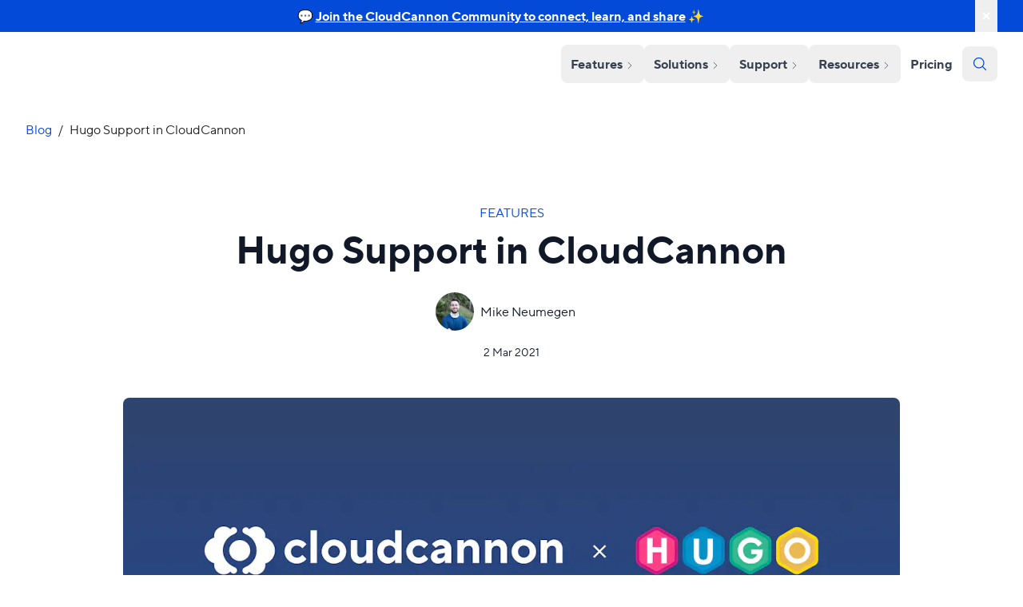

--- FILE ---
content_type: text/html; charset=utf-8
request_url: https://cloudcannon.com/blog/hugo-support-in-cloudcannon/
body_size: 19924
content:
<!DOCTYPE html><html lang="en"><head><meta charset="utf-8"><style>:where(img){height:auto;}</style><link data-cms-original-href="/favicon.svg" href="/favicon.svg?_cchid=566d5d6eebbe03930bd4afc21e341b0b" rel="shortcut icon" type="image/svg+xml"><link href="favicon-128x128.png" rel="icon" sies="128x128" type="image/png"><link href="favicon-48x48.png" rel="icon" sies="48x48" type="image/png"><link href="favicon-32x32.png" rel="icon" sies="32x32" type="image/png"><link href="favicon-16x16.png" rel="icon" sies="16x16" type="image/png"><meta content="width=device-width,initial-scale=1" name="viewport"><title>Hugo Support in CloudCannon | CloudCannon</title>
<link data-cms-original-href="/style.css" href="/style.css?_cchid=73050d94dc990e4c517e4cc97ac8fa71" rel="stylesheet"><link data-cms-original-href="/_pagefind/pagefind-modular-ui.css" defer="" href="/_pagefind/pagefind-modular-ui.css?_cchid=5d1043dca4a0805694f19fc10c70f0f3" rel="stylesheet" type="text/css"><link as="font" crossorigin="anonymous" data-cms-original-href="/fonts/tt-norms-pro/regular.woff2" href="/fonts/tt-norms-pro/regular.woff2?_cchid=0a23987e00cd2ffbc7eaef7c238fddaa" rel="preload" type="font/woff2"><link as="font" crossorigin="anonymous" data-cms-original-href="/fonts/tt-norms-pro/bold.woff2" href="/fonts/tt-norms-pro/bold.woff2?_cchid=466d71d5729ffa213bbb07fb4620833f" rel="preload" type="font/woff2"><link href="https://www.googletagmanager.com" rel="preconnect"><link href="https://www.google-analytics.com" rel="preconnect"><link href="https://cloudcannon.com/blog/feed.xml" rel="alternate" title="CloudCannon" type="application/atom+xml"><script data-cms-original-src="/js/main.js" defer="" src="/js/main.js?_cchid=aa70d3905d2dd2a6eccf5ad62f6a9f9a"></script><script type="application/ld+json">{"@context":"https://schema.org/","@type":"WebPage","publisher":{"@type":"Organization","@id":"https://cloudcannon.com"}}</script><meta content="CloudCannon" property="og:site_name"><meta content="Today we’re delighted to announce the public beta of Hugo support in CloudCannon." name="description"><meta content="Today we’re delighted to announce the public beta of Hugo support in CloudCannon." property="og:description"><meta content="Today we’re delighted to announce the public beta of Hugo support in CloudCannon." property="twitter:description"><meta content="summary_large_image" property="twitter:card"><meta content="@CloudCannon" property="twitter:site"><meta content="Hugo Support in CloudCannon" property="og:title"><meta content="Hugo Support in CloudCannon" property="twitter:title"><meta content="article" property="og:type"><meta content="https://cc-dam.imgix.net/blog/uploads/blog-image.png?w=1200&amp;h=630" name="image" property="og:image"><meta content="https://cc-dam.imgix.net/blog/uploads/blog-image.png?w=1200&amp;h=627" property="twitter:image"><meta content="@CloudCannon" name="twitter:creator"><meta content="https://cloudcannon.com/blog/hugo-support-in-cloudcannon/" property="og:url"><link href="https://cloudcannon.com/blog/hugo-support-in-cloudcannon/" rel="canonical"><script>(function(e,t,n,s,o){e[s]=e[s]||[],e[s].push({"gtm.start":(new Date).getTime(),event:"gtm.js"});var a=t.getElementsByTagName(n)[0],i=t.createElement(n),r=s!="dataLayer"?"&l="+s:"";i.async=!0,i.src="https://www.googletagmanager.com/gtm.js?id="+o+r,a.parentNode.insertBefore(i,a)})(window,document,"script","dataLayer","GTM-K5XHWG6")</script></head><body class="relative subpixel-antialiased overflow-x-clip text-carbon"><input class="absolute invisible" id="switchMonthly" name="switchPlan" type="checkbox" value="Monthly"><noscript><iframe src="https://www.googletagmanager.com/ns.html?id=GTM-K5XHWG6" height=0 width=0 style=display:none;visibility:hidden></iframe></noscript><style>.nav-container{width:100%;margin-right:auto;margin-left:auto;padding-right:2rem;padding-left:2rem}@media(min-width:100%){.nav-container{max-width:100%}}@media(min-width:1280px){.nav-container{max-width:1280px}}</style><header @keydown.escape="searchModalOpen=false; $focusSearch(searchModalOpen);" @keydown.window.prevent.cmd.k="searchModalOpen=!searchModalOpen; $focusSearch(searchModalOpen);" @keydown.window.prevent.ctrl.k="searchModalOpen=!searchModalOpen; $focusSearch(searchModalOpen);" @resize.window="
		if(window.innerWidth > 1023){
			if(mobileNavOpen){
				mobileNavOpen = false; 
				animateMobileNav();
			}
			else{
				mobileNavOpen = false
			}
		}
	" class="z-50" x-data="{ mobileNavOpen: false, searchModalOpen: false, 
		animateMobileNav(){
			let burgerMenu = document.getElementById('burgerMenu');
			let spans = burgerMenu.querySelectorAll('span');
			if(!this.mobileNavOpen){
				spans[0].className = 'block absolute h-[3px] w-full bg-blue-700 rounded-lg left-0 rotate-0 transition-all duration-200 top-0 ease-cc-cubic';
				spans[1].className = 'block absolute h-[3px] w-full bg-blue-700 rounded-lg left-0 rotate-0 transition-all duration-200 top-[6px] ease-cc-cubic';
				spans[2].className = 'block absolute h-[3px] w-full bg-blue-700 rounded-lg left-0 rotate-0 transition-all duration-200 top-[6px] ease-cc-cubic';
				spans[3].className = 'block absolute h-[3px] w-full bg-blue-700 rounded-lg left-0 rotate-0 transition-all duration-200 top-3 ease-cc-cubic';
			}
			else{
				spans[0].className = 'block absolute h-[3px] bg-blue-700 rounded-lg rotate-0 transition-all duration-200 top-[6px] left-1/2 w-0 ease-cc-cubic'
				spans[1].className = 'block absolute h-[3px] w-full bg-blue-700 rounded-lg left-0 rotate-45 transition-all duration-200 top-[6px] ease-cc-cubic'
				spans[2].className = 'block absolute h-[3px] w-full bg-blue-700 rounded-lg left-0 -rotate-45 transition-all duration-200 top-[6px] ease-cc-cubic'
				spans[3].className = 'block absolute h-[3px] bg-blue-700 rounded-lg rotate-0 transition-all duration-200 top-2 left-1/2 w-0 ease-cc-cubic'
			}
	} }" x-init="width = (window.innerWidth > 0) ? window.innerWidth : screen.width;" x-trap.noscroll="mobileNavOpen"><script>let announcementBannerOpen=!sessionStorage.getItem("announcementBannerOpen")||JSON.parse(sessionStorage.getItem("announcementBannerOpen"));var root=document.documentElement;announcementBannerOpen?root.style.setProperty("--announcementBanner","block"):root.style.setProperty("--announcementBanner","none")</script><div class="c-announcement-banner bg-cc" style="display:var(--announcementBanner)"><div class="c-announcement-banner__container container flex"><div class="c-announcement-banner__container__content flex justify-center text-center w-full text-white py-2 [&amp;_a]:font-bold [&amp;_a]:underline [&amp;_img]:max-h-5 [&amp;_img]:w-auto [&amp;_img]:align-middle"><p>💬 <a href="https://hubs.la/Q039C_fy0" rel="noopener noreferrer" target="_blank">Join the CloudCannon Community to connect, learn, and share</a> ✨</p></div><button aria-label="close announcement banner"><div class="flex items-center"><div class="h-[12px] m-2 w-3 relative flex items-center"><span class="block absolute h-[2px] w-full bg-white rounded-lg left-0 rotate-45"></span>
<span class="block absolute h-[2px] w-full bg-white rounded-lg left-0 -rotate-45"></span></div></div></button></div></div><script>document.querySelector(".c-announcement-banner button").addEventListener("click",e=>{sessionStorage.setItem("announcementBannerOpen",!1),document.querySelector(".c-announcement-banner").style.display="none"})</script><div class="relative z-50 flex items-center nav-container bg-white py-4"><div class="flex-1"><a class="w-min transition delay-100 [&amp;>svg>path]:hover:fill-cc_hover hidden min-[360px]:block pr-8 xl:block [&amp;>svg]:w-[168px] xl:[&amp;>svg]:w-full xl:w-56 xl:pr-0" href="/" title="CloudCannon Logo" x-cloak="" x-show="!mobileNavOpen"><svg fill="none" viewBox="0 0 194 26"><path d="M43.282 13.56c0-3.548 2.915-6.464 6.591-6.464 3.549.0 5.197 2.535 5.197 2.535l-2.155 2.155s-1.14-1.52-3.042-1.52c-1.774.0-3.17 1.393-3.17 3.295s1.394 3.295 3.17 3.295c1.902.0 3.042-1.52 3.042-1.52l2.155 2.154s-1.648 2.536-5.197 2.536c-3.676.0-6.59-2.917-6.59-6.465zM57.353 2.026h3.423v17.747h-3.423V2.026zM63.436 13.56c0-3.548 2.914-6.464 6.59-6.464 3.677.0 6.591 2.914 6.591 6.465.0 3.55-2.914 6.465-6.59 6.465-3.677.0-6.591-2.917-6.591-6.465zm9.76.0c0-1.901-1.394-3.295-3.17-3.295-1.775.0-3.17 1.394-3.17 3.296s1.395 3.295 3.17 3.295c1.776.0 3.17-1.394 3.17-3.295zm5.959 1.269V7.35h3.423v6.971c0 1.521.887 2.408 2.28 2.408 1.522.0 2.662-1.14 2.662-2.789V7.35h3.423v12.422H87.52v-1.775h-.127s-1.268 2.028-3.677 2.028c-2.534.0-4.561-2.028-4.561-5.197zM93.477 13.56c0-3.801 2.661-6.464 5.578-6.464 2.661.0 3.929 2.027 3.929 2.027h.128V2.026h3.423v17.747h-3.423v-1.775h-.128s-1.268 2.028-3.93 2.028c-2.916.0-5.577-2.662-5.577-6.465zm9.761.0c0-1.901-1.394-3.295-3.17-3.295s-3.17 1.394-3.17 3.296 1.394 3.295 3.17 3.295 3.17-1.394 3.17-3.295zm5.956.0c0-3.548 2.915-6.464 6.591-6.464 3.549.0 5.198 2.535 5.198 2.535l-2.155 2.155s-1.141-1.52-3.043-1.52c-1.774.0-3.169 1.393-3.169 3.295s1.393 3.295 3.169 3.295c1.902.0 3.043-1.52 3.043-1.52l2.155 2.154s-1.649 2.536-5.198 2.536c-3.674.0-6.591-2.917-6.591-6.465zm13.31 2.917c0-2.027 1.393-3.575 3.676-3.98l3.929-.71c-.127-.888-.887-1.65-2.155-1.65-1.774.0-2.789 1.394-2.789 1.394l-2.027-2.027s1.774-2.408 5.069-2.408c3.17.0 5.325 2.155 5.325 4.944v7.733h-3.423v-1.521h-.127s-1.268 1.774-3.676 1.774c-2.281.0-3.802-1.521-3.802-3.549zm7.605-2.03v-.252l-2.789.506c-.887.152-1.393.634-1.393 1.268.0.761.506 1.268 1.521 1.268 1.521.0 2.661-1.14 2.661-2.79zM136.828 7.35h3.422v1.775h.128s1.268-2.028 3.676-2.028c2.536.0 4.563 2.028 4.563 5.197v7.479h-3.423V12.8c0-1.521-.887-2.408-2.282-2.408-1.521.0-2.662 1.14-2.662 2.789v6.59h-3.422V7.35zm15.083.0h3.423v1.775h.128s1.267-2.028 3.676-2.028c2.535.0 4.563 2.028 4.563 5.197v7.479h-3.423V12.8c0-1.521-.887-2.408-2.282-2.408-1.522.0-2.662 1.14-2.662 2.789v6.59h-3.423V7.35zm14.324 6.21c0-3.548 2.915-6.464 6.591-6.464s6.591 2.914 6.591 6.465c0 3.55-2.915 6.465-6.591 6.465s-6.591-2.917-6.591-6.465zm9.761.0c0-1.901-1.394-3.295-3.17-3.295s-3.17 1.394-3.17 3.296 1.394 3.295 3.17 3.295 3.17-1.394 3.17-3.295zM181.953 7.35h3.422v1.775h.128s1.268-2.028 3.676-2.028c2.536.0 4.563 2.028 4.563 5.197v7.479h-3.423V12.8c0-1.521-.887-2.408-2.282-2.408-1.521.0-2.662 1.14-2.662 2.789v6.59h-3.422V7.35z" fill="#034ad8"></path><path clip-rule="evenodd" d="M14.813 21.342c.18.103.374.206.568.297 1.445.67 2.116 1.11 2.116 2.038.0.994-.813 1.807-1.807 1.807-.774.0-1.419-.49-1.677-1.174a5.136 5.136.0 01-3.678 1.548 5.16 5.16.0 01-5.16-5.161c0-.271.038-.542.077-.813-2.646-.774-4.684-2.98-5.149-5.742-.064-.4-.103-.8-.103-1.213s.039-.813.103-1.213c.478-2.748 2.503-4.968 5.149-5.742l-.005-.034c-.037-.258-.073-.507-.073-.779A5.16 5.16.0 0110.335.0c1.433.0 2.736.594 3.678 1.548A1.793 1.793.0 0115.69.374c.994.0 1.807.813 1.807 1.807.0 1.006-.671 1.445-2.116 2.116a7.75 7.75.0 00-.42.216l-.148.08c-.116.065-.232.13-.336.194-.09.052-.167.103-.245.155a.532.532.0 00-.07.045.533.533.0 01-.072.045c-.438.284-.838.62-1.226.968a.125.125.0 00-.032.026c-.01.01-.02.02-.032.026-.155.154-.31.31-.452.464l-.058.065c-.019.022-.038.045-.058.064a10.2 10.2.0 01-.186.224c-.097.114-.192.227-.278.344a9.593 9.593.0 00-1.936 5.755 9.51 9.51.0 001.936 5.755 6.38 6.38.0 00.522.632c.02.022.039.045.058.064.107.126.22.237.335.35l.117.115a.125.125.0 01.032.026c.01.01.02.019.032.026a9.85 9.85.0 001.226.967c.026.013.049.03.071.045a.535.535.0 00.071.046l.123.077.122.077.168.097c.055.032.11.065.168.097zM32.748 6.026c2.646.774 4.684 2.98 5.149 5.742a7.69 7.69.0 010 2.503c-.478 2.748-2.503 4.968-5.149 5.742l.005.034c.037.258.073.507.073.779a5.16 5.16.0 01-5.162 5.161 5.158 5.158.0 01-3.677-1.548 1.793 1.793.0 01-1.677 1.174 1.812 1.812.0 01-1.807-1.806c0-1.007.671-1.446 2.116-2.117.143-.066.28-.14.42-.216l.148-.08c.116-.065.232-.13.336-.194.09-.052.167-.103.245-.155a.535.535.0 00.07-.045.525.525.0 01.072-.045 9.86 9.86.0 001.226-.968.123.123.0 00.032-.026c.01-.01.02-.019.032-.025.155-.155.31-.31.452-.465l.058-.064c.019-.023.038-.046.058-.065.06-.076.124-.15.186-.224.097-.114.192-.226.278-.344 1.2-1.6 1.936-3.6 1.936-5.755a9.51 9.51.0 00-1.936-5.754 6.38 6.38.0 00-.522-.633c-.02-.022-.039-.045-.058-.064a5.14 5.14.0 00-.452-.465.127.127.0 01-.032-.026.125.125.0 00-.032-.025 11.23 11.23.0 00-1.226-.968.532.532.0 01-.071-.045c-.023-.016-.045-.032-.071-.045-.039-.026-.08-.052-.123-.078a3.977 3.977.0 01-.122-.077l-.168-.097a7.86 7.86.0 00-.735-.394c-1.433-.683-2.117-1.122-2.117-2.116.0-.993.813-1.806 1.807-1.806.774.0 1.419.49 1.677 1.174A5.136 5.136.0 0127.665.052a5.16 5.16.0 015.16 5.161c0 .27-.038.542-.077.813z" fill="#034ad8" fill-rule="evenodd"></path><path d="M24.632 12.98a5.622 5.622.0 00-5.626-5.625 5.622 5.622.0 00-5.625 5.626 5.622 5.622.0 005.625 5.625 5.622 5.622.0 005.626-5.625z" fill="#034ad8"></path></svg>
</a><a class="w-8 block transition delay-100 [&amp;>svg>path]:hover:fill-cc_hover min-[360px]:hidden" href="/" title="CloudCannon Logo"><svg fill="none" viewBox="0 0 139 95"><path clip-rule="evenodd" d="M54.3761 77.803C55.029 78.1767 55.7327 78.5504 56.4364 78.8805c5.2414 2.4307 7.6753 4.027 7.6753 7.3937.0 3.6062-2.9489 6.5557-6.5544 6.5557-2.8076.0-5.1472-1.7777-6.083-4.25919999999999C49.7377 90.3497 47.6626 91.7631 45.3714 92.7276 43.0801 93.6921 40.6191 94.1883 38.1332 94.1867 35.675 94.1867 33.2408 93.7024 30.9698 92.7614 28.6987 91.8204 26.6352 90.4412 24.8972 88.7025 23.1591 86.9638 21.7805 84.8996 20.8401 82.628 19.8997 80.3563 19.416 77.9217 19.4164 75.463 19.4164 74.4798 19.5543 73.4967 19.6957 72.5135 10.0979 69.7055 2.70556 61.7023 1.01887 51.6819.786728 50.2307.645264 48.7796.645264 47.2812c0-1.4983.141464-2.9495.373606-4.4006C2.75271 32.911 10.0979 24.857 19.6957 22.049L19.6776 21.9256C19.5434 20.9896 19.4128 20.0863 19.4128 19.0995 19.4123 16.6405 19.8962 14.2055 20.8368 11.9336c.9407-2.27184 2.3196-4.33612 4.058-6.07487 1.7385-1.73876 3.8024-3.11792 6.0738-4.05871C33.2401.859235 35.6747.375256 38.1332.375733c5.1979.0 9.9242 2.154987 13.3411 5.616037C51.9325 4.74582 52.761 3.66992 53.8483 2.90857c1.0874-.76136 2.3816-1.17172 3.709-1.17599 3.6055.0 6.5544 2.94951 6.5544 6.55567.0 3.64965-2.4339 5.24235-7.6753 7.67665C55.9208 16.2106 55.4127 16.472 54.913 16.7486L54.3761 17.0388C53.9554 17.2746 53.5346 17.5104 53.1574 17.7426 52.8309 17.9313 52.5516 18.1163 52.2687 18.305 52.1799 18.3527 52.095 18.4073 52.0148 18.4682 51.9322 18.5295 51.8449 18.5841 51.7536 18.6315c-1.5887 1.0303-3.0396 2.2493-4.447 3.5118C47.2629 22.1681 47.2237 22.2 47.1905 22.2376 47.1542 22.2739 47.118 22.3102 47.0744 22.332 46.5122 22.8907 45.95 23.4566 45.4349 24.0153L45.2245 24.2511C45.1556 24.331 45.0867 24.4144 45.0141 24.4833 44.7931 24.7574 44.5682 25.0283 44.3395 25.296 43.9876 25.7096 43.643 26.1195 43.3311 26.544c-4.5393 6.0155-7.0036 13.3422-7.0224 20.8787C36.3055 54.9628 38.7721 62.2963 43.3311 68.3015 43.9124 69.1056 44.5449 69.8714 45.2245 70.5943 45.2971 70.6741 45.366 70.7576 45.4349 70.8265 45.823 71.2836 46.2329 71.6863 46.65 72.0963L47.0744 72.5135C47.1181 72.5383 47.1573 72.5702 47.1905 72.6078 47.2268 72.6441 47.263 72.6768 47.3066 72.7021 48.6938 73.9874 50.1808 75.1605 51.7536 76.2104 51.8479 76.2575 51.9314 76.3192 52.0112 76.3736 52.0925 76.436 52.1786 76.4918 52.2687 76.5405L52.7148 76.8198 53.1574 77.0992 53.7668 77.4511C53.9663 77.5672 54.1658 77.6869 54.3761 77.803zM119.431 22.2376c9.598 2.8081 16.991 10.8113 18.677 20.8316C138.604 46.0758 138.604 49.1433 138.108 52.1499 136.374 62.1195 129.029 70.1735 119.431 72.9815L119.449 73.1048C119.584 74.0409 119.714 74.9442 119.714 75.931 119.715 78.3903 119.231 80.8256 118.29 83.0977 117.349 85.3698 115.97 87.4342 114.231 89.173 112.492 90.9118 110.428 92.2909 108.156 93.2315 105.884 94.1721 103.449 94.6557 100.99 94.6547 98.5057 94.6513 96.0466 94.1529 93.7567 93.1887 91.4667 92.2245 89.3917 90.8137 87.6528 89.0387 87.1945 90.2847 86.3661 91.3606 85.2788 92.1219 84.1914 92.8833 82.8972 93.2936 81.5698 93.2979 79.8336 93.2931 78.1697 92.6014 76.9417 91.3738 75.7136 90.1462 75.0211 88.4824 75.0154 86.7459 75.0154 83.0925 77.4492 81.4999 82.6907 79.0655 83.2094 78.8261 83.7063 78.5576 84.2141 78.2819L84.751 77.9917C85.1717 77.7558 85.5925 77.52 85.9697 77.2878 86.2962 77.0992 86.5755 76.9142 86.8584 76.7255 86.9472 76.6778 87.032 76.6232 87.1123 76.5623 87.1948 76.5009 87.2822 76.4463 87.3735 76.399 88.9464 75.3479 90.4334 74.1736 91.8205 72.8872 91.8643 72.8625 91.9035 72.8306 91.9366 72.7928 91.9729 72.7566 92.0091 72.7239 92.0527 72.7021 92.6149 72.1398 93.1771 71.5775 93.6922 71.0152L93.9026 70.783C93.9715 70.6995 94.0404 70.6161 94.113 70.5471 94.3306 70.2714 94.5628 70.003 94.7876 69.7345 95.1395 69.3209 95.4841 68.9146 95.796 68.4865 100.149 62.6818 102.818 55.4259 102.818 47.6078 102.821 40.0689 100.354 32.7368 95.796 26.7326 95.2148 25.9273 94.5823 25.1602 93.9026 24.4362 93.83 24.3563 93.7611 24.2729 93.6922 24.204 93.1817 23.6077 92.6341 23.0442 92.0527 22.517 92.0091 22.4921 91.9699 22.4602 91.9366 22.4227 91.9031 22.3863 91.8639 22.3557 91.8205 22.332 90.4215 21.0595 88.9355 19.8861 87.3735 18.8201 87.2835 18.7726 87.1974 18.718 87.116 18.6569 87.0325 18.5988 86.9527 18.5408 86.8584 18.4936 86.7169 18.3993 86.5682 18.305 86.4123 18.2106 86.2631 18.1202 86.1155 18.0271 85.9697 17.9313L85.3603 17.5794C84.4976 17.0561 83.6076 16.5789 82.6943 16.15c-5.1979-2.4779-7.6789-4.0706-7.6789-7.67673C75.0154 4.87074 77.9643 1.92123 81.5698 1.92123c2.8075.0 5.1471 1.77769 6.083 4.25919C89.3894 4.40141 91.4645 2.98801 93.7557 2.0235 96.047 1.05899 98.508.562876 100.994.564385c2.458.0 4.892.484335 7.163 1.425335S112.492 4.30996 114.23 6.04866C115.968 7.78737 117.347 9.85149 118.287 12.1231 119.227 14.3948 119.711 16.8295 119.711 19.2881 119.711 20.2677 119.573 21.2545 119.431 22.2376z" fill="#034ad8" fill-rule="evenodd"></path><path d="M89.9924 47.4662C89.9938 44.7856 89.4669 42.131 88.4418 39.6542 87.4168 37.1774 85.9136 34.927 84.0183 33.0317 82.123 31.1364 79.8727 29.6334 77.3962 28.6085 74.9197 27.5837 72.2655 27.0572 69.5853 27.0591 66.9052 27.0577 64.2511 27.5846 61.7747 28.6099 59.2984 29.6352 57.0484 31.1386 55.1534 33.0343c-1.8949 1.8956-3.3977 4.1463-4.4223 6.6232-1.0247 2.477-1.5511 5.1317-1.5492 7.8123C49.1805 50.1501 49.7072 52.8044 50.7321 55.281c1.0249 2.4765 2.5277 4.7267 4.4226 6.622C57.0497 63.7983 59.2995 65.3014 61.7756 66.3264 64.2517 67.3515 66.9055 67.8784 69.5853 67.8769 72.2655 67.8788 74.9197 67.3523 77.3962 66.3275 79.8727 65.3026 82.123 63.7996 84.0183 61.9043 85.9136 60.009 87.4168 57.7586 88.4418 55.2818 89.4669 52.805 89.9938 50.1504 89.9924 47.4698V47.4662z" fill="#034ad8"></path></svg></a></div><nav class="hidden min-[1055px]:flex min-[1055px]:gap-2"><div class="inline-block" x-data="{ open: false }" x-on:click.outside="open = false"><button :class="{'text-cc [&amp;>svg]:outline-cc': open}" aria-label="Open sub nav for Features " class="font-bold p-3 hover:bg-gray-100 transition rounded-lg text-gray-700" x-on:click="open = !open">
Features
<span :class="{'rotate-90': open}" class="w-3 inline-block relative top-0.5 transition-transform"><svg fill="none" stroke="currentcolor" stroke-width="1.5" viewBox="0 0 24 24"><path d="M8.25 4.5l7.5 7.5-7.5 7.5" stroke-linecap="round" stroke-linejoin="round"></path></svg></span></button><div class="caret relative" x-cloak="" x-show="open"><div class="shadow-menu bg-white flex justify-center right-0 left-0 absolute py-8 z-30 px-6 border border-[#EAEAEA] w-max min-w-[265px] rounded-[10px] gap-6 top-0"><div><a class="block py-2 group" href="/website-editing/"><div class="flex"><span class="w-6 relative block transition [&amp;>*]:stroke-emerald"><svg fill="none" stroke="currentcolor" stroke-width="1.5" viewBox="0 0 24 24"><path d="M16.862 4.487l1.687-1.688a1.875 1.875.0 112.652 2.652L6.832 19.82a4.5 4.5.0 01-1.897 1.13l-2.685.8.8-2.685a4.5 4.5.0 011.13-1.897L16.863 4.487zm0 0L19.5 7.125" stroke-linecap="round" stroke-linejoin="round"></path></svg></span><div class="flex-1 pl-4"><div class="text-base font-semibold whitespace-nowrap flex items-center">Editing
<span class="w-4 inline-block"><span class="hidden translate-y-1 transition group-hover:translate-x-1 group-hover:inline-block w-full"><svg fill="currentcolor" viewBox="0 0 24 24"><path clip-rule="evenodd" d="M12.97 3.97a.75.75.0 011.06.0l7.5 7.5a.75.75.0 010 1.06l-7.5 7.5a.75.75.0 11-1.06-1.06l6.22-6.22H3a.75.75.0 010-1.5h16.19l-6.22-6.22a.75.75.0 010-1.06z" fill-rule="evenodd"></path></svg></span></span></div><div class="text-nimbus text-sm group-hover:text-gray-900 transition max-w-[178px]">Build and edit pages visually.</div></div></div></a><a class="block py-2 group" href="/website-performance/"><div class="flex"><span class="w-6 relative block transition [&amp;>*]:stroke-emerald"><svg fill="none" stroke="currentcolor" stroke-width="1.5" viewBox="0 0 24 24"><path d="M7.5 14.25v2.25m3-4.5v4.5m3-6.75v6.75m3-9v9M6 20.25h12A2.25 2.25.0 0020.25 18V6A2.25 2.25.0 0018 3.75H6A2.25 2.25.0 003.75 6v12A2.25 2.25.0 006 20.25z" stroke-linecap="round" stroke-linejoin="round"></path></svg></span><div class="flex-1 pl-4"><div class="text-base font-semibold whitespace-nowrap flex items-center">Performance
<span class="w-4 inline-block"><span class="hidden translate-y-1 transition group-hover:translate-x-1 group-hover:inline-block w-full"><svg fill="currentcolor" viewBox="0 0 24 24"><path clip-rule="evenodd" d="M12.97 3.97a.75.75.0 011.06.0l7.5 7.5a.75.75.0 010 1.06l-7.5 7.5a.75.75.0 11-1.06-1.06l6.22-6.22H3a.75.75.0 010-1.5h16.19l-6.22-6.22a.75.75.0 010-1.06z" fill-rule="evenodd"></path></svg></span></span></div><div class="text-nimbus text-sm group-hover:text-gray-900 transition max-w-[178px]">Load instantly. Rank higher.</div></div></div></a><a class="block py-2 group" href="/low-maintenance-websites/"><div class="flex"><span class="w-6 relative block transition [&amp;>*]:stroke-emerald"><svg fill="none" stroke="currentcolor" stroke-width="1.5" viewBox="0 0 24 24"><path d="M14.25 9.75 16.5 12l-2.25 2.25m-4.5.0L7.5 12l2.25-2.25M6 20.25h12A2.25 2.25.0 0020.25 18V6A2.25 2.25.0 0018 3.75H6A2.25 2.25.0 003.75 6v12A2.25 2.25.0 006 20.25z" stroke-linecap="round" stroke-linejoin="round"></path></svg></span><div class="flex-1 pl-4"><div class="text-base font-semibold whitespace-nowrap flex items-center">Low maintenance
<span class="w-4 inline-block"><span class="hidden translate-y-1 transition group-hover:translate-x-1 group-hover:inline-block w-full"><svg fill="currentcolor" viewBox="0 0 24 24"><path clip-rule="evenodd" d="M12.97 3.97a.75.75.0 011.06.0l7.5 7.5a.75.75.0 010 1.06l-7.5 7.5a.75.75.0 11-1.06-1.06l6.22-6.22H3a.75.75.0 010-1.5h16.19l-6.22-6.22a.75.75.0 010-1.06z" fill-rule="evenodd"></path></svg></span></span></div><div class="text-nimbus text-sm group-hover:text-gray-900 transition max-w-[178px]">Maintain less. Build more.</div></div></div></a></div></div></div></div><div class="inline-block" x-data="{ open: false }" x-on:click.outside="open = false"><button :class="{'text-cc [&amp;>svg]:outline-cc': open}" aria-label="Open sub nav for Solutions " class="font-bold p-3 hover:bg-gray-100 transition rounded-lg text-gray-700" x-on:click="open = !open">
Solutions
<span :class="{'rotate-90': open}" class="w-3 inline-block relative top-0.5 transition-transform"><svg fill="none" stroke="currentcolor" stroke-width="1.5" viewBox="0 0 24 24"><path d="M8.25 4.5l7.5 7.5-7.5 7.5" stroke-linecap="round" stroke-linejoin="round"></path></svg></span></button><div class="caret relative" x-cloak="" x-show="open"><div class="shadow-menu bg-white flex justify-center right-0 left-0 absolute py-8 z-30 px-6 border border-[#EAEAEA] w-max min-w-[265px] rounded-[10px] gap-6 top-0"><div><a class="block py-2 group" href="/partner-program/"><div class="flex"><span class="w-6 relative block transition [&amp;>*]:stroke-cc-blue"><svg fill="none" stroke="currentcolor" stroke-width="1.5" viewBox="0 0 24 24"><path d="M9.53 16.122A3 3 0 003.75 17.25a2.25 2.25.0 01-2.4 2.245 4.5 4.5.0 008.4-2.245c0-.399-.078-.78-.22-1.128zm0 0a15.998 15.998.0 003.388-1.62m-5.043-.025a15.994 15.994.0 011.622-3.395m3.42 3.42a15.995 15.995.0 004.764-4.648l3.876-5.814A1.151 1.151.0 0019.96 2.443L14.146 6.32a15.996 15.996.0 00-4.649 4.763m3.42 3.42a6.776 6.776.0 00-3.42-3.42" stroke-linecap="round" stroke-linejoin="round"></path></svg></span><div class="flex-1 pl-4"><div class="text-base font-semibold whitespace-nowrap flex items-center">Partner Program
<span class="w-4 inline-block"><span class="hidden translate-y-1 transition group-hover:translate-x-1 group-hover:inline-block w-full"><svg fill="currentcolor" viewBox="0 0 24 24"><path clip-rule="evenodd" d="M12.97 3.97a.75.75.0 011.06.0l7.5 7.5a.75.75.0 010 1.06l-7.5 7.5a.75.75.0 11-1.06-1.06l6.22-6.22H3a.75.75.0 010-1.5h16.19l-6.22-6.22a.75.75.0 010-1.06z" fill-rule="evenodd"></path></svg></span></span></div><div class="text-nimbus text-sm group-hover:text-gray-900 transition max-w-[178px]">For Digital Agencies ready to scale</div></div></div></a><a class="block py-2 group" href="/enterprise/"><div class="flex"><span class="w-6 relative block transition [&amp;>*]:stroke-cc-blue"><svg fill="none" stroke="currentcolor" stroke-width="1.5" viewBox="0 0 24 24"><path d="M3.75 21h16.5M4.5 3h15M5.25 3v18m13.5-18v18M9 6.75h1.5m-1.5 3h1.5m-1.5 3h1.5m3-6H15m-1.5 3H15m-1.5 3H15M9 21v-3.375c0-.621.504-1.125 1.125-1.125h3.75c.621.0 1.125.504 1.125 1.125V21" stroke-linecap="round" stroke-linejoin="round"></path></svg></span><div class="flex-1 pl-4"><div class="text-base font-semibold whitespace-nowrap flex items-center">Enterprise
<span class="w-4 inline-block"><span class="hidden translate-y-1 transition group-hover:translate-x-1 group-hover:inline-block w-full"><svg fill="currentcolor" viewBox="0 0 24 24"><path clip-rule="evenodd" d="M12.97 3.97a.75.75.0 011.06.0l7.5 7.5a.75.75.0 010 1.06l-7.5 7.5a.75.75.0 11-1.06-1.06l6.22-6.22H3a.75.75.0 010-1.5h16.19l-6.22-6.22a.75.75.0 010-1.06z" fill-rule="evenodd"></path></svg></span></span></div><div class="text-nimbus text-sm group-hover:text-gray-900 transition max-w-[178px]">Collaborate easily across teams. Scale faster.</div></div></div></a><div class="h-px w-full bg-[#E5E7EB] my-2 rounded-lg"></div><a class="block py-2 group" href="/customers/"><div class="flex"><span class="w-6 relative block transition [&amp;>*]:stroke-cc-blue"><svg fill="none" stroke="currentcolor" stroke-width="1.5" viewBox="0 0 24 24"><path d="M12 6.042A8.967 8.967.0 006 3.75c-1.052.0-2.062.18-3 .512v14.25A8.987 8.987.0 016 18c2.305.0 4.408.867 6 2.292m0-14.25a8.966 8.966.0 016-2.292c1.052.0 2.062.18 3 .512v14.25A8.987 8.987.0 0018 18a8.967 8.967.0 00-6 2.292m0-14.25v14.25" stroke-linecap="round" stroke-linejoin="round"></path></svg></span><div class="flex-1 pl-4"><div class="text-base font-semibold whitespace-nowrap flex items-center">Case Studies
<span class="w-4 inline-block"><span class="hidden translate-y-1 transition group-hover:translate-x-1 group-hover:inline-block w-full"><svg fill="currentcolor" viewBox="0 0 24 24"><path clip-rule="evenodd" d="M12.97 3.97a.75.75.0 011.06.0l7.5 7.5a.75.75.0 010 1.06l-7.5 7.5a.75.75.0 11-1.06-1.06l6.22-6.22H3a.75.75.0 010-1.5h16.19l-6.22-6.22a.75.75.0 010-1.06z" fill-rule="evenodd"></path></svg></span></span></div><div class="text-nimbus text-sm group-hover:text-gray-900 transition max-w-[178px]">See how teams succeed with CloudCannon.</div></div></div></a></div><a class="flex flex-col gap-4 p-2 border border-carbon rounded-lg max-w-full lg:max-w-[263px]" href="/customers/absoluttweb/?utm_campaign=9327788-Case%20Study&amp;utm_source=nav"><picture class="w-full"><source media="(min-width: 1216px)" srcset="https://cc-dam.imgix.net/case-study-absoluttweb.png?auto=compress&amp;auto=format&amp;w=1216&amp;dpr=2 2x, https://cc-dam.imgix.net/case-study-absoluttweb.png?auto=compress&amp;auto=format&amp;w=1216&amp;dpr=1 1x"><source media="(min-width: 916px)" srcset="https://cc-dam.imgix.net/case-study-absoluttweb.png?auto=compress&amp;auto=format&amp;w=916&amp;dpr=2 2x, https://cc-dam.imgix.net/case-study-absoluttweb.png?auto=compress&amp;auto=format&amp;w=916&amp;dpr=1 1x"><source media="(min-width: 616px)" srcset="https://cc-dam.imgix.net/case-study-absoluttweb.png?auto=compress&amp;auto=format&amp;w=616&amp;dpr=2 2x, https://cc-dam.imgix.net/case-study-absoluttweb.png?auto=compress&amp;auto=format&amp;w=616&amp;dpr=1 1x"><source media="(min-width: 316px)" srcset="https://cc-dam.imgix.net/case-study-absoluttweb.png?auto=compress&amp;auto=format&amp;w=316&amp;dpr=2 2x, https://cc-dam.imgix.net/case-study-absoluttweb.png?auto=compress&amp;auto=format&amp;w=316&amp;dpr=1 1x"><img alt="Absoluttweb logo" class="object-cover object-center aspect-video max-w-full lg:max-w-[247px] rounded-lg" data-cms-original-srcset="https://cc-dam.imgix.net/case-study-absoluttweb.png?auto=compress&amp;auto=format&amp;w=316&amp;dpr=1 1x,
      https://cc-dam.imgix.net/case-study-absoluttweb.png?auto=compress&amp;auto=format&amp;w=316&amp;dpr=2 2x" decoding="async" fetchpriority="high" height="896" src="https://cc-dam.imgix.net/case-study-absoluttweb.png?auto=compress&amp;auto=format&amp;w=316&amp;dpr=1" srcset="https://cc-dam.imgix.net/case-study-absoluttweb.png?auto=compress&amp;auto=format&amp;w=316&amp;dpr=1 1x, https://cc-dam.imgix.net/case-study-absoluttweb.png?auto=compress&amp;auto=format&amp;w=316&amp;dpr=2 2x" width="1216"></picture><div class="flex flex-col gap-1"><p class="text-carbon text-base font-bold">From days to just 60 minutes: how Absoluttweb ships new client sites using CloudCannon</p><p class="text-cc font-bold text-sm flex gap-2">Learn more
<span class="w-4 relative flex items-center outline-cc ml-1"><svg fill="none" stroke="currentcolor" stroke-width="1.5" viewBox="0 0 24 24"><path d="M13.5 4.5 21 12m0 0-7.5 7.5M21 12H3" stroke-linecap="round" stroke-linejoin="round"></path></svg></span></p></div></a></div></div></div><div class="inline-block" x-data="{ open: false }" x-on:click.outside="open = false"><button :class="{'text-cc [&amp;>svg]:outline-cc': open}" aria-label="Open sub nav for Support " class="font-bold p-3 hover:bg-gray-100 transition rounded-lg text-gray-700" x-on:click="open = !open">
Support
<span :class="{'rotate-90': open}" class="w-3 inline-block relative top-0.5 transition-transform"><svg fill="none" stroke="currentcolor" stroke-width="1.5" viewBox="0 0 24 24"><path d="M8.25 4.5l7.5 7.5-7.5 7.5" stroke-linecap="round" stroke-linejoin="round"></path></svg></span></button><div class="caret relative" x-cloak="" x-show="open"><div class="shadow-menu bg-white flex justify-center right-0 left-0 absolute py-8 z-30 px-6 border border-[#EAEAEA] w-max min-w-[265px] rounded-[10px] gap-6 top-0"><div><a class="block py-2 group" href="https://community.cloudcannon.com/" target="_blank"><div class="flex"><span class="w-6 relative block transition [&amp;>*]:stroke-amber"><svg fill="none" stroke="currentcolor" stroke-width="1.5" viewBox="0 0 24 24"><path d="M2.25 12.76c0 1.6 1.123 2.994 2.707 3.227 1.087.16 2.185.283 3.293.369V21l4.076-4.076a1.526 1.526.0 011.037-.443 48.282 48.282.0 005.68-.494c1.584-.233 2.707-1.626 2.707-3.228V6.741c0-1.602-1.123-2.995-2.707-3.228A48.394 48.394.0 0012 3c-2.392.0-4.744.175-7.043.513C3.373 3.746 2.25 5.14 2.25 6.741v6.018z" stroke-linecap="round" stroke-linejoin="round"></path></svg></span><div class="flex-1 pl-4"><div class="text-base font-semibold whitespace-nowrap flex items-center">Community<svg class="ml-2" fill="none" height="16" viewBox="0 0 16 16" width="16"><path d="M13.8333 13.8333H2.16667V2.16667H8V.5H2.16667C1.24167.5.5 1.25.5 2.16667V13.8333C.5 14.75 1.24167 15.5 2.16667 15.5H13.8333C14.75 15.5 15.5 14.75 15.5 13.8333V8H13.8333v5.8333zM9.66667.5V2.16667H12.6583L4.46667 10.3583l1.175 1.175L13.8333 3.34167V6.33333H15.5V.5H9.66667z" fill="#000"></path></svg></div></div></div></a><a class="block py-2 group" href="/support/"><div class="flex"><span class="w-6 relative block transition [&amp;>*]:stroke-amber"><svg fill="none" stroke="currentcolor" stroke-width="1.5" viewBox="0 0 24 24"><path d="M21.75 6.75v10.5A2.25 2.25.0 0119.5 19.5h-15a2.25 2.25.0 01-2.25-2.25V6.75m19.5.0A2.25 2.25.0 0019.5 4.5h-15A2.25 2.25.0 002.25 6.75m19.5.0v.243a2.25 2.25.0 01-1.07 1.916l-7.5 4.615a2.25 2.25.0 01-2.36.0L3.32 8.91A2.25 2.25.0 012.25 6.994V6.75" stroke-linecap="round" stroke-linejoin="round"></path></svg></span><div class="flex-1 pl-4"><div class="text-base font-semibold whitespace-nowrap flex items-center">Contact Support
<span class="w-4 inline-block"><span class="hidden translate-y-1 transition group-hover:translate-x-1 group-hover:inline-block w-full"><svg fill="currentcolor" viewBox="0 0 24 24"><path clip-rule="evenodd" d="M12.97 3.97a.75.75.0 011.06.0l7.5 7.5a.75.75.0 010 1.06l-7.5 7.5a.75.75.0 11-1.06-1.06l6.22-6.22H3a.75.75.0 010-1.5h16.19l-6.22-6.22a.75.75.0 010-1.06z" fill-rule="evenodd"></path></svg></span></span></div></div></div></a><div class="h-px w-full bg-[#E5E7EB] my-2 rounded-lg"></div><a class="block py-2 group" href="/experts/"><div class="flex"><span class="w-6 relative block transition [&amp;>*]:stroke-amber"><svg fill="none" stroke="currentcolor" stroke-width="1.5" viewBox="0 0 24 24"><path d="M15 19.128a9.38 9.38.0 002.625.372 9.337 9.337.0 004.121-.952 4.125 4.125.0 00-7.533-2.493M15 19.128v-.003c0-1.113-.285-2.16-.786-3.07M15 19.128v.106A12.318 12.318.0 018.624 21c-2.331.0-4.512-.645-6.374-1.766l-.001-.109a6.375 6.375.0 0111.964-3.07M12 6.375a3.375 3.375.0 11-6.75.0 3.375 3.375.0 016.75.0zm8.25 2.25a2.625 2.625.0 11-5.25.0 2.625 2.625.0 015.25.0z" stroke-linecap="round" stroke-linejoin="round"></path></svg></span><div class="flex-1 pl-4"><div class="text-base font-semibold whitespace-nowrap flex items-center">Find an Expert
<span class="w-4 inline-block"><span class="hidden translate-y-1 transition group-hover:translate-x-1 group-hover:inline-block w-full"><svg fill="currentcolor" viewBox="0 0 24 24"><path clip-rule="evenodd" d="M12.97 3.97a.75.75.0 011.06.0l7.5 7.5a.75.75.0 010 1.06l-7.5 7.5a.75.75.0 11-1.06-1.06l6.22-6.22H3a.75.75.0 010-1.5h16.19l-6.22-6.22a.75.75.0 010-1.06z" fill-rule="evenodd"></path></svg></span></span></div></div></div></a><a class="block py-2 group" href="/website-migration/"><div class="flex"><span class="w-6 relative block transition [&amp;>*]:stroke-amber"><svg fill="none" stroke="currentcolor" stroke-width="1.5" viewBox="0 0 24 24"><path d="M10.343 3.94c.09-.542.56-.94 1.11-.94h1.093c.55.0 1.02.398 1.11.94l.149.894c.07.424.384.764.78.93.398.164.855.142 1.205-.108l.737-.527a1.125 1.125.0 011.45.12l.773.774c.39.389.44 1.002.12 1.45l-.527.737c-.25.35-.272.806-.107 1.204.165.397.505.71.93.78l.893.15c.543.09.94.56.94 1.109v1.094c0 .55-.397 1.02-.94 1.11l-.893.149c-.425.07-.765.383-.93.78-.165.398-.143.854.107 1.204l.527.738c.32.447.269 1.06-.12 1.45l-.774.773a1.125 1.125.0 01-1.449.12l-.738-.527c-.35-.25-.806-.272-1.203-.107-.397.165-.71.505-.781.929l-.149.894c-.09.542-.56.94-1.11.94h-1.094c-.55.0-1.019-.398-1.11-.94l-.148-.894c-.071-.424-.384-.764-.781-.93-.398-.164-.854-.142-1.204.108l-.738.527c-.447.32-1.06.269-1.45-.12l-.773-.774a1.125 1.125.0 01-.12-1.45l.527-.737c.25-.35.273-.806.108-1.204-.165-.397-.505-.71-.93-.78l-.894-.15c-.542-.09-.94-.56-.94-1.109v-1.094c0-.55.398-1.02.94-1.11l.894-.149c.424-.07.765-.383.93-.78.165-.398.143-.854-.107-1.204l-.527-.738a1.125 1.125.0 01.12-1.45l.773-.773a1.125 1.125.0 011.45-.12l.737.527c.35.25.807.272 1.204.107s.71-.505.78-.929l.15-.894z" stroke-linecap="round" stroke-linejoin="round"></path><path d="M15 12a3 3 0 11-6 0 3 3 0 016 0z" stroke-linecap="round" stroke-linejoin="round"></path></svg></span><div class="flex-1 pl-4"><div class="text-base font-semibold whitespace-nowrap flex items-center">Migrate your site
<span class="w-4 inline-block"><span class="hidden translate-y-1 transition group-hover:translate-x-1 group-hover:inline-block w-full"><svg fill="currentcolor" viewBox="0 0 24 24"><path clip-rule="evenodd" d="M12.97 3.97a.75.75.0 011.06.0l7.5 7.5a.75.75.0 010 1.06l-7.5 7.5a.75.75.0 11-1.06-1.06l6.22-6.22H3a.75.75.0 010-1.5h16.19l-6.22-6.22a.75.75.0 010-1.06z" fill-rule="evenodd"></path></svg></span></span></div></div></div></a><a class="block py-2 group" href="/web-services/"><div class="flex"><span class="w-6 relative block transition [&amp;>*]:stroke-amber"><svg fill="none" stroke="currentcolor" stroke-width="1.5" viewBox="0 0 24 24"><path d="M9.813 15.904 9 18.75l-.813-2.846a4.5 4.5.0 00-3.09-3.09L2.25 12l2.846-.813a4.5 4.5.0 003.09-3.09L9 5.25l.813 2.846a4.5 4.5.0 003.09 3.09L15.75 12l-2.846.813a4.5 4.5.0 00-3.09 3.09zm8.446-7.189L18 9.75l-.259-1.035a3.375 3.375.0 00-2.455-2.456L14.25 6l1.036-.259a3.375 3.375.0 002.455-2.456L18 2.25l.259 1.035a3.375 3.375.0 002.456 2.456L21.75 6l-1.035.259a3.375 3.375.0 00-2.456 2.456zM16.894 20.567 16.5 21.75l-.394-1.183a2.25 2.25.0 00-1.423-1.423L13.5 18.75l1.183-.394a2.25 2.25.0 001.423-1.423l.394-1.183.394 1.183a2.25 2.25.0 001.423 1.423l1.183.394-1.183.394a2.25 2.25.0 00-1.423 1.423z" stroke-linecap="round" stroke-linejoin="round"></path></svg></span><div class="flex-1 pl-4"><div class="text-base font-semibold whitespace-nowrap flex items-center">Design &amp; Dev Services
											
							 <span class="w-4 inline-block"><span class="hidden translate-y-1 transition group-hover:translate-x-1 group-hover:inline-block w-full"><svg fill="currentcolor" viewBox="0 0 24 24"><path clip-rule="evenodd" d="M12.97 3.97a.75.75.0 011.06.0l7.5 7.5a.75.75.0 010 1.06l-7.5 7.5a.75.75.0 11-1.06-1.06l6.22-6.22H3a.75.75.0 010-1.5h16.19l-6.22-6.22a.75.75.0 010-1.06z" fill-rule="evenodd"></path></svg></span></span></div></div></div></a></div></div></div></div><div class="inline-block" x-data="{ open: false }" x-on:click.outside="open = false"><button :class="{'text-cc [&amp;>svg]:outline-cc': open}" aria-label="Open sub nav for Resources " class="font-bold p-3 hover:bg-gray-100 transition rounded-lg text-gray-700" x-on:click="open = !open">
Resources
<span :class="{'rotate-90': open}" class="w-3 inline-block relative top-0.5 transition-transform"><svg fill="none" stroke="currentcolor" stroke-width="1.5" viewBox="0 0 24 24"><path d="M8.25 4.5l7.5 7.5-7.5 7.5" stroke-linecap="round" stroke-linejoin="round"></path></svg></span></button><div class="caret relative" x-cloak="" x-show="open"><div class="shadow-menu bg-white flex justify-center right-0 left-0 absolute py-8 z-30 px-6 border border-[#EAEAEA] w-max min-w-[265px] rounded-[10px] gap-6 top-0"><div><a class="block py-2 group" href="/documentation/" target="_blank"><div class="flex"><span class="w-6 relative block transition [&amp;>*]:stroke-electric-purple"><svg fill="none" stroke="currentcolor" stroke-width="1.5" viewBox="0 0 24 24"><path d="M17.25 6.75 22.5 12l-5.25 5.25m-10.5.0L1.5 12l5.25-5.25m7.5-3-4.5 16.5" stroke-linecap="round" stroke-linejoin="round"></path></svg></span><div class="flex-1 pl-4"><div class="text-base font-semibold whitespace-nowrap flex items-center">Documentation<svg class="ml-2" fill="none" height="16" viewBox="0 0 16 16" width="16"><path d="M13.8333 13.8333H2.16667V2.16667H8V.5H2.16667C1.24167.5.5 1.25.5 2.16667V13.8333C.5 14.75 1.24167 15.5 2.16667 15.5H13.8333C14.75 15.5 15.5 14.75 15.5 13.8333V8H13.8333v5.8333zM9.66667.5V2.16667H12.6583L4.46667 10.3583l1.175 1.175L13.8333 3.34167V6.33333H15.5V.5H9.66667z" fill="#000"></path></svg></div></div></div></a><a class="block py-2 group" href="/blog/"><div class="flex"><span class="w-6 relative block transition [&amp;>*]:stroke-electric-purple"><svg fill="none" stroke="currentcolor" stroke-width="1.5" viewBox="0 0 24 24"><path d="M12 7.5h1.5m-1.5 3h1.5m-7.5 3h7.5m-7.5 3h7.5m3-9h3.375c.621.0 1.125.504 1.125 1.125V18a2.25 2.25.0 01-2.25 2.25M16.5 7.5V18a2.25 2.25.0 002.25 2.25M16.5 7.5V4.875c0-.621-.504-1.125-1.125-1.125H4.125C3.504 3.75 3 4.254 3 4.875V18a2.25 2.25.0 002.25 2.25h13.5M6 7.5h3v3H6v-3z" stroke-linecap="round" stroke-linejoin="round"></path></svg></span><div class="flex-1 pl-4"><div class="text-base font-semibold whitespace-nowrap flex items-center">Blog
<span class="w-4 inline-block"><span class="hidden translate-y-1 transition group-hover:translate-x-1 group-hover:inline-block w-full"><svg fill="currentcolor" viewBox="0 0 24 24"><path clip-rule="evenodd" d="M12.97 3.97a.75.75.0 011.06.0l7.5 7.5a.75.75.0 010 1.06l-7.5 7.5a.75.75.0 11-1.06-1.06l6.22-6.22H3a.75.75.0 010-1.5h16.19l-6.22-6.22a.75.75.0 010-1.06z" fill-rule="evenodd"></path></svg></span></span></div></div></div></a><a class="block py-2 group" href="/templates/"><div class="flex"><span class="w-6 relative block transition [&amp;>*]:stroke-electric-purple"><svg fill="none" stroke="currentcolor" stroke-width="1.5" viewBox="0 0 24 24"><path d="M14.25 6.087c0-.355.186-.676.401-.959.221-.29.349-.634.349-1.003.0-1.036-1.007-1.875-2.25-1.875s-2.25.84-2.25 1.875c0 .369.128.713.349 1.003.215.283.401.604.401.959v0a.64.64.0 01-.657.643 48.39 48.39.0 01-4.163-.3c.186 1.613.293 3.25.315 4.907A.656.656.0 016.087 12v0c-.355.0-.676-.186-.959-.401a1.647 1.647.0 00-1.003-.349c-1.036.0-1.875 1.007-1.875 2.25s.84 2.25 1.875 2.25c.369.0.713-.128 1.003-.349.283-.215.604-.401.959-.401v0c.31.0.555.26.532.57a48.039 48.039.0 01-.642 5.056c1.518.19 3.058.309 4.616.354a.64.64.0 00.657-.643v0c0-.355-.186-.676-.401-.959a1.647 1.647.0 01-.349-1.003c0-1.035 1.008-1.875 2.25-1.875 1.243.0 2.25.84 2.25 1.875.0.369-.128.713-.349 1.003-.215.283-.4.604-.4.959v0c0 .333.277.599.61.58a48.1 48.1.0 005.427-.63 48.05 48.05.0 00.582-4.717.532.532.0 00-.533-.57v0c-.355.0-.676.186-.959.401-.29.221-.634.349-1.003.349-1.035.0-1.875-1.007-1.875-2.25s.84-2.25 1.875-2.25c.37.0.713.128 1.003.349.283.215.604.401.96.401v0a.656.656.0 00.658-.663 48.422 48.422.0 00-.37-5.36c-1.886.342-3.81.574-5.766.689a.578.578.0 01-.61-.58v0z" stroke-linecap="round" stroke-linejoin="round"></path></svg></span><div class="flex-1 pl-4"><div class="text-base font-semibold whitespace-nowrap flex items-center">Templates
<span class="w-4 inline-block"><span class="hidden translate-y-1 transition group-hover:translate-x-1 group-hover:inline-block w-full"><svg fill="currentcolor" viewBox="0 0 24 24"><path clip-rule="evenodd" d="M12.97 3.97a.75.75.0 011.06.0l7.5 7.5a.75.75.0 010 1.06l-7.5 7.5a.75.75.0 11-1.06-1.06l6.22-6.22H3a.75.75.0 010-1.5h16.19l-6.22-6.22a.75.75.0 010-1.06z" fill-rule="evenodd"></path></svg></span></span></div></div></div></a><a class="block py-2 group" href="/tutorials/"><div class="flex"><span class="w-6 relative block transition [&amp;>*]:stroke-electric-purple"><svg fill="none" stroke="currentcolor" stroke-width="1.5" viewBox="0 0 24 24"><path d="M4.26 10.147a60.436 60.436.0 00-.491 6.347A48.627 48.627.0 0112 20.904a48.627 48.627.0 018.232-4.41 60.46 60.46.0 00-.491-6.347m-15.482.0a50.57 50.57.0 00-2.658-.813A59.905 59.905.0 0112 3.493a59.902 59.902.0 0110.399 5.84c-.896.248-1.783.52-2.658.814m-15.482.0A50.697 50.697.0 0112 13.489a50.702 50.702.0 017.74-3.342M6.75 15a.75.75.0 100-1.5.75.75.0 000 1.5zm0 0v-3.675A55.378 55.378.0 0112 8.443m-7.007 11.55A5.981 5.981.0 006.75 15.75v-1.5" stroke-linecap="round" stroke-linejoin="round"></path></svg></span><div class="flex-1 pl-4"><div class="text-base font-semibold whitespace-nowrap flex items-center">Tutorials
<span class="w-4 inline-block"><span class="hidden translate-y-1 transition group-hover:translate-x-1 group-hover:inline-block w-full"><svg fill="currentcolor" viewBox="0 0 24 24"><path clip-rule="evenodd" d="M12.97 3.97a.75.75.0 011.06.0l7.5 7.5a.75.75.0 010 1.06l-7.5 7.5a.75.75.0 11-1.06-1.06l6.22-6.22H3a.75.75.0 010-1.5h16.19l-6.22-6.22a.75.75.0 010-1.06z" fill-rule="evenodd"></path></svg></span></span></div></div></div></a><a class="block py-2 group" href="/open-source/"><div class="flex"><span class="w-6 relative block transition [&amp;>*]:stroke-electric-purple"><svg fill="none" stroke="currentcolor" stroke-width="1.5" viewBox="0 0 24 24"><path d="M21 7.5l-9-5.25L3 7.5m18 0-9 5.25m9-5.25v9l-9 5.25M3 7.5l9 5.25M3 7.5v9l9 5.25m0-9v9" stroke-linecap="round" stroke-linejoin="round"></path></svg></span><div class="flex-1 pl-4"><div class="text-base font-semibold whitespace-nowrap flex items-center">Open Source Tools
<span class="w-4 inline-block"><span class="hidden translate-y-1 transition group-hover:translate-x-1 group-hover:inline-block w-full"><svg fill="currentcolor" viewBox="0 0 24 24"><path clip-rule="evenodd" d="M12.97 3.97a.75.75.0 011.06.0l7.5 7.5a.75.75.0 010 1.06l-7.5 7.5a.75.75.0 11-1.06-1.06l6.22-6.22H3a.75.75.0 010-1.5h16.19l-6.22-6.22a.75.75.0 010-1.06z" fill-rule="evenodd"></path></svg></span></span></div></div></div></a></div></div></div></div><div class="inline-block"><a aria-label="Open sub nav for Pricing " class="font-bold hover:bg-gray-100 transition rounded-lg text-gray-700 flex items-center p-3" href="/pricing/">Pricing</a></div></nav><div class="min-[1055px]:flex hidden"><button aria-label="Search" class="hover:bg-gray-100 transition p-3 w-11 rounded-lg [&amp;>svg]:stroke-cc inline-block" x-on:click="searchModalOpen = true; $focusSearch(true);"><svg fill="none" stroke="currentcolor" stroke-width="1.5" viewBox="0 0 24 24"><path d="M21 21l-5.197-5.197m0 0A7.5 7.5.0 105.196 5.196a7.5 7.5.0 0010.607 10.607z" stroke-linecap="round" stroke-linejoin="round"></path></svg></button></div><div class="ml-3 hidden min-[1055px]:block" x-cloak="" x-data="{ loggedIn: false }" x-init="loggedIn = /signed_in\s*=\s*true/.test(document.cookie);"><div x-show="!loggedIn"><a class="border-2 cursor-pointer text-center rounded-lg font-bold transition hover:scale-105 inline-block py-2 px-3 text-cc border-cc hover:bg-blue-50" href="https://app.cloudcannon.com/">Log in</a>
<a class="border-2 cursor-pointer text-center rounded-lg font-bold transition hover:scale-105 inline-block ml-1 py-2 px-3 text-white bg-cc border-cc hover:bg-cc_hover" href="https://app.cloudcannon.com/register?trial=cc_standard">Get started</a></div><div x-show="loggedIn"><a class="border-2 cursor-pointer text-center rounded-lg font-bold transition hover:scale-105 inline-block py-2 px-3 text-cc border-cc hover:bg-blue-50" href="https://app.cloudcannon.com/">Go to App</a></div></div><div class="ml-auto flex min-[1055px]:hidden"><button aria-label="Search" class="hover:bg-gray-100 transition inline-block p-3 w-11 rounded-lg [&amp;>svg]:stroke-cc" x-on:click="searchModalOpen = true; $focusSearch(true);">
<svg fill="currentcolor" viewBox="0 0 24 24"><path clip-rule="evenodd" d="M10.5 3.75a6.75 6.75.0 100 13.5 6.75 6.75.0 000-13.5zM2.25 10.5a8.25 8.25.0 1114.59 5.28l4.69 4.69a.75.75.0 11-1.06 1.06l-4.69-4.69A8.25 8.25.0 012.25 10.5z" fill-rule="evenodd" stroke-width="1.5"></path></svg>
</button>
<button aria-label="Toggle mobile nav" class="hover:bg-gray-100 transition p-3 w-11 rounded-lg" x-on:click="mobileNavOpen = !mobileNavOpen; animateMobileNav()"><div class="flex items-center"><div class="h-[14px] w-6 relative mx-auto" id="burgerMenu"><span class="block absolute h-[3px] w-full bg-blue-700 rounded-lg left-0 rotate-0 transition-all duration-200 top-0 ease-cc-cubic"></span>
<span class="block absolute h-[3px] w-full bg-blue-700 rounded-lg left-0 rotate-0 transition-all duration-200 top-[6px] ease-cc-cubic"></span>
<span class="block absolute h-[3px] w-full bg-blue-700 rounded-lg left-0 rotate-0 transition-all duration-200 top-[6px] ease-cc-cubic"></span>
<span class="block absolute h-[3px] w-full bg-blue-700 rounded-lg left-0 rotate-0 transition-all duration-200 top-3 ease-cc-cubic"></span></div></div></button></div><div class="z-40 absolute top-[76px] bg-carbon/80 h-screen w-full left-0 overflow-x-hidden" style="display:none" x-cloak="" x-show="mobileNavOpen" x-transition:enter="transition ease-cc-cubic duration-200" x-transition:enter-end="bg-carbon/80" x-transition:enter-start="bg-carbon/0" x-transition:leave="transition ease-cc-cubic duration-200" x-transition:leave-end="bg-white/0" x-transition:leave-start="bg-white/80"><div @click.outside="mobileNavOpen = false; animateMobileNav()" class="min-[468px]:max-w-sm bg-white w-full absolute right-0 h-screen z-50 overflow-y-scroll min-h-screen" x-cloak="" x-show="mobileNavOpen" x-transition:enter="transition ease-cc-cubic duration-200 transform" x-transition:enter-end="translate-x-0" x-transition:enter-start="translate-x-full" x-transition:leave="transition ease-cc-cubic duration-200 transform" x-transition:leave-end="translate-x-full" x-transition:leave-start="translate-x-0"><div class="px-4 py-6 border-red-700 border-b border-solid border-opacity-[0.09]" x-data="{ loggedIn: false }" x-init="loggedIn = /signed_in\s*=\s*true/.test(document.cookie);"><div x-show="!loggedIn"><a class="border-2 cursor-pointer text-center rounded-lg font-bold transition hover:scale-105 inline-block w-full block py-2 px-3 text-cc border-cc hover:bg-blue-50" href="https://app.cloudcannon.com/">Log in</a>
<a class="border-2 cursor-pointer text-center rounded-lg font-bold transition hover:scale-105 inline-block w-full mt-3 block py-2 px-3 text-white bg-cc border-cc hover:bg-cc_hover" href="https://app.cloudcannon.com/register?trial=cc_standard">Get started</a></div><div x-show="loggedIn"><a class="border-2 cursor-pointer text-center rounded-lg font-bold transition hover:scale-105 inline-block w-full block py-2 px-3 text-cc border-cc hover:bg-blue-50" href="https://app.cloudcannon.com/">Go to App</a></div></div><nav><ul class="h-full pb-36"><li @click.outside="menuItemOpen = false" class="list-none border-red-700 border-b border-solid border-opacity-[0.09]" x-data="{ menuItemOpen: false }" x-on:click="menuItemOpen = !menuItemOpen"><button class="bg-white w-full p-6 border-none font-extrabold text-xl text-cc flex items-center justify-between">
Features<svg :class="menuItemOpen ? 'transition duration-300 ease-cc-cubic rotate-180' : 'transition duration-300 rotate-0'" fill="none" height="24" viewBox="0 0 24 24" width="24"><path d="m18 10-1.41-1.41L12 13.17 7.41 8.59 6 10l6 6z" fill="#034ad8"></path></svg></button><div x-cloak="" x-show="menuItemOpen"><ul class="p-6 pt-0"><li><a class="block py-2 group" href="/website-editing/"><div class="flex"><span class="w-6 relative block transition [&amp;>*]:stroke-emerald"><svg fill="none" stroke="currentcolor" stroke-width="1.5" viewBox="0 0 24 24"><path d="M16.862 4.487l1.687-1.688a1.875 1.875.0 112.652 2.652L6.832 19.82a4.5 4.5.0 01-1.897 1.13l-2.685.8.8-2.685a4.5 4.5.0 011.13-1.897L16.863 4.487zm0 0L19.5 7.125" stroke-linecap="round" stroke-linejoin="round"></path></svg></span><div class="flex-1 pl-4"><span class="text-neutral-700 text-base font-medium flex items-center">Editing
</span><span class="block text-neutral-500 text-xs">Build and edit pages visually.</span></div></div></a></li><li><a class="block py-2 group" href="/website-performance/"><div class="flex"><span class="w-6 relative block transition [&amp;>*]:stroke-emerald"><svg fill="none" stroke="currentcolor" stroke-width="1.5" viewBox="0 0 24 24"><path d="M7.5 14.25v2.25m3-4.5v4.5m3-6.75v6.75m3-9v9M6 20.25h12A2.25 2.25.0 0020.25 18V6A2.25 2.25.0 0018 3.75H6A2.25 2.25.0 003.75 6v12A2.25 2.25.0 006 20.25z" stroke-linecap="round" stroke-linejoin="round"></path></svg></span><div class="flex-1 pl-4"><span class="text-neutral-700 text-base font-medium flex items-center">Performance
</span><span class="block text-neutral-500 text-xs">Load instantly. Rank higher.</span></div></div></a></li><li><a class="block py-2 group" href="/low-maintenance-websites/"><div class="flex"><span class="w-6 relative block transition [&amp;>*]:stroke-emerald"><svg fill="none" stroke="currentcolor" stroke-width="1.5" viewBox="0 0 24 24"><path d="M14.25 9.75 16.5 12l-2.25 2.25m-4.5.0L7.5 12l2.25-2.25M6 20.25h12A2.25 2.25.0 0020.25 18V6A2.25 2.25.0 0018 3.75H6A2.25 2.25.0 003.75 6v12A2.25 2.25.0 006 20.25z" stroke-linecap="round" stroke-linejoin="round"></path></svg></span><div class="flex-1 pl-4"><span class="text-neutral-700 text-base font-medium flex items-center">Low maintenance
</span><span class="block text-neutral-500 text-xs">Maintain less. Build more.</span></div></div></a></li></ul></div></li><li @click.outside="menuItemOpen = false" class="list-none border-red-700 border-b border-solid border-opacity-[0.09]" x-data="{ menuItemOpen: false }" x-on:click="menuItemOpen = !menuItemOpen"><button class="bg-white w-full p-6 border-none font-extrabold text-xl text-cc flex items-center justify-between">
Solutions<svg :class="menuItemOpen ? 'transition duration-300 ease-cc-cubic rotate-180' : 'transition duration-300 rotate-0'" fill="none" height="24" viewBox="0 0 24 24" width="24"><path d="m18 10-1.41-1.41L12 13.17 7.41 8.59 6 10l6 6z" fill="#034ad8"></path></svg></button><div x-cloak="" x-show="menuItemOpen"><ul class="p-6 pt-0"><li><a class="block py-2 group" href="/partner-program/"><div class="flex"><span class="w-6 relative block transition [&amp;>*]:stroke-cc-blue"><svg fill="none" stroke="currentcolor" stroke-width="1.5" viewBox="0 0 24 24"><path d="M9.53 16.122A3 3 0 003.75 17.25a2.25 2.25.0 01-2.4 2.245 4.5 4.5.0 008.4-2.245c0-.399-.078-.78-.22-1.128zm0 0a15.998 15.998.0 003.388-1.62m-5.043-.025a15.994 15.994.0 011.622-3.395m3.42 3.42a15.995 15.995.0 004.764-4.648l3.876-5.814A1.151 1.151.0 0019.96 2.443L14.146 6.32a15.996 15.996.0 00-4.649 4.763m3.42 3.42a6.776 6.776.0 00-3.42-3.42" stroke-linecap="round" stroke-linejoin="round"></path></svg></span><div class="flex-1 pl-4"><span class="text-neutral-700 text-base font-medium flex items-center">Partner Program
</span><span class="block text-neutral-500 text-xs">For Digital Agencies ready to scale</span></div></div></a></li><li><a class="block py-2 group" href="/enterprise/"><div class="flex"><span class="w-6 relative block transition [&amp;>*]:stroke-cc-blue"><svg fill="none" stroke="currentcolor" stroke-width="1.5" viewBox="0 0 24 24"><path d="M3.75 21h16.5M4.5 3h15M5.25 3v18m13.5-18v18M9 6.75h1.5m-1.5 3h1.5m-1.5 3h1.5m3-6H15m-1.5 3H15m-1.5 3H15M9 21v-3.375c0-.621.504-1.125 1.125-1.125h3.75c.621.0 1.125.504 1.125 1.125V21" stroke-linecap="round" stroke-linejoin="round"></path></svg></span><div class="flex-1 pl-4"><span class="text-neutral-700 text-base font-medium flex items-center">Enterprise
</span><span class="block text-neutral-500 text-xs">Collaborate easily across teams. Scale faster.</span></div></div></a></li><li></li><li><a class="block py-2 group" href="/customers/"><div class="flex"><span class="w-6 relative block transition [&amp;>*]:stroke-cc-blue"><svg fill="none" stroke="currentcolor" stroke-width="1.5" viewBox="0 0 24 24"><path d="M12 6.042A8.967 8.967.0 006 3.75c-1.052.0-2.062.18-3 .512v14.25A8.987 8.987.0 016 18c2.305.0 4.408.867 6 2.292m0-14.25a8.966 8.966.0 016-2.292c1.052.0 2.062.18 3 .512v14.25A8.987 8.987.0 0018 18a8.967 8.967.0 00-6 2.292m0-14.25v14.25" stroke-linecap="round" stroke-linejoin="round"></path></svg></span><div class="flex-1 pl-4"><span class="text-neutral-700 text-base font-medium flex items-center">Case Studies
</span><span class="block text-neutral-500 text-xs">See how teams succeed with CloudCannon.</span></div></div></a></li></ul></div></li><li @click.outside="menuItemOpen = false" class="list-none border-red-700 border-b border-solid border-opacity-[0.09]" x-data="{ menuItemOpen: false }" x-on:click="menuItemOpen = !menuItemOpen"><button class="bg-white w-full p-6 border-none font-extrabold text-xl text-cc flex items-center justify-between">
Support<svg :class="menuItemOpen ? 'transition duration-300 ease-cc-cubic rotate-180' : 'transition duration-300 rotate-0'" fill="none" height="24" viewBox="0 0 24 24" width="24"><path d="m18 10-1.41-1.41L12 13.17 7.41 8.59 6 10l6 6z" fill="#034ad8"></path></svg></button><div x-cloak="" x-show="menuItemOpen"><ul class="p-6 pt-0"><li><a class="block py-2 group" href="https://community.cloudcannon.com/" target="_blank"><div class="flex"><span class="w-6 relative block transition [&amp;>*]:stroke-amber"><svg fill="none" stroke="currentcolor" stroke-width="1.5" viewBox="0 0 24 24"><path d="M2.25 12.76c0 1.6 1.123 2.994 2.707 3.227 1.087.16 2.185.283 3.293.369V21l4.076-4.076a1.526 1.526.0 011.037-.443 48.282 48.282.0 005.68-.494c1.584-.233 2.707-1.626 2.707-3.228V6.741c0-1.602-1.123-2.995-2.707-3.228A48.394 48.394.0 0012 3c-2.392.0-4.744.175-7.043.513C3.373 3.746 2.25 5.14 2.25 6.741v6.018z" stroke-linecap="round" stroke-linejoin="round"></path></svg></span><div class="flex-1 pl-4"><span class="text-neutral-700 text-base font-medium flex items-center">Community<svg class="ml-2" fill="none" height="16" viewBox="0 0 16 16" width="16"><path d="M13.8333 13.8333H2.16667V2.16667H8V.5H2.16667C1.24167.5.5 1.25.5 2.16667V13.8333C.5 14.75 1.24167 15.5 2.16667 15.5H13.8333C14.75 15.5 15.5 14.75 15.5 13.8333V8H13.8333v5.8333zM9.66667.5V2.16667H12.6583L4.46667 10.3583l1.175 1.175L13.8333 3.34167V6.33333H15.5V.5H9.66667z" fill="#000"></path></svg></span></div></div></a></li><li><a class="block py-2 group" href="/support/"><div class="flex"><span class="w-6 relative block transition [&amp;>*]:stroke-amber"><svg fill="none" stroke="currentcolor" stroke-width="1.5" viewBox="0 0 24 24"><path d="M21.75 6.75v10.5A2.25 2.25.0 0119.5 19.5h-15a2.25 2.25.0 01-2.25-2.25V6.75m19.5.0A2.25 2.25.0 0019.5 4.5h-15A2.25 2.25.0 002.25 6.75m19.5.0v.243a2.25 2.25.0 01-1.07 1.916l-7.5 4.615a2.25 2.25.0 01-2.36.0L3.32 8.91A2.25 2.25.0 012.25 6.994V6.75" stroke-linecap="round" stroke-linejoin="round"></path></svg></span><div class="flex-1 pl-4"><span class="text-neutral-700 text-base font-medium flex items-center">Contact Support</span></div></div></a></li><li></li><li><a class="block py-2 group" href="/experts/"><div class="flex"><span class="w-6 relative block transition [&amp;>*]:stroke-amber"><svg fill="none" stroke="currentcolor" stroke-width="1.5" viewBox="0 0 24 24"><path d="M15 19.128a9.38 9.38.0 002.625.372 9.337 9.337.0 004.121-.952 4.125 4.125.0 00-7.533-2.493M15 19.128v-.003c0-1.113-.285-2.16-.786-3.07M15 19.128v.106A12.318 12.318.0 018.624 21c-2.331.0-4.512-.645-6.374-1.766l-.001-.109a6.375 6.375.0 0111.964-3.07M12 6.375a3.375 3.375.0 11-6.75.0 3.375 3.375.0 016.75.0zm8.25 2.25a2.625 2.625.0 11-5.25.0 2.625 2.625.0 015.25.0z" stroke-linecap="round" stroke-linejoin="round"></path></svg></span><div class="flex-1 pl-4"><span class="text-neutral-700 text-base font-medium flex items-center">Find an Expert</span></div></div></a></li><li><a class="block py-2 group" href="/website-migration/"><div class="flex"><span class="w-6 relative block transition [&amp;>*]:stroke-amber"><svg fill="none" stroke="currentcolor" stroke-width="1.5" viewBox="0 0 24 24"><path d="M10.343 3.94c.09-.542.56-.94 1.11-.94h1.093c.55.0 1.02.398 1.11.94l.149.894c.07.424.384.764.78.93.398.164.855.142 1.205-.108l.737-.527a1.125 1.125.0 011.45.12l.773.774c.39.389.44 1.002.12 1.45l-.527.737c-.25.35-.272.806-.107 1.204.165.397.505.71.93.78l.893.15c.543.09.94.56.94 1.109v1.094c0 .55-.397 1.02-.94 1.11l-.893.149c-.425.07-.765.383-.93.78-.165.398-.143.854.107 1.204l.527.738c.32.447.269 1.06-.12 1.45l-.774.773a1.125 1.125.0 01-1.449.12l-.738-.527c-.35-.25-.806-.272-1.203-.107-.397.165-.71.505-.781.929l-.149.894c-.09.542-.56.94-1.11.94h-1.094c-.55.0-1.019-.398-1.11-.94l-.148-.894c-.071-.424-.384-.764-.781-.93-.398-.164-.854-.142-1.204.108l-.738.527c-.447.32-1.06.269-1.45-.12l-.773-.774a1.125 1.125.0 01-.12-1.45l.527-.737c.25-.35.273-.806.108-1.204-.165-.397-.505-.71-.93-.78l-.894-.15c-.542-.09-.94-.56-.94-1.109v-1.094c0-.55.398-1.02.94-1.11l.894-.149c.424-.07.765-.383.93-.78.165-.398.143-.854-.107-1.204l-.527-.738a1.125 1.125.0 01.12-1.45l.773-.773a1.125 1.125.0 011.45-.12l.737.527c.35.25.807.272 1.204.107s.71-.505.78-.929l.15-.894z" stroke-linecap="round" stroke-linejoin="round"></path><path d="M15 12a3 3 0 11-6 0 3 3 0 016 0z" stroke-linecap="round" stroke-linejoin="round"></path></svg></span><div class="flex-1 pl-4"><span class="text-neutral-700 text-base font-medium flex items-center">Migrate your site</span></div></div></a></li><li><a class="block py-2 group" href="/web-services/"><div class="flex"><span class="w-6 relative block transition [&amp;>*]:stroke-amber"><svg fill="none" stroke="currentcolor" stroke-width="1.5" viewBox="0 0 24 24"><path d="M9.813 15.904 9 18.75l-.813-2.846a4.5 4.5.0 00-3.09-3.09L2.25 12l2.846-.813a4.5 4.5.0 003.09-3.09L9 5.25l.813 2.846a4.5 4.5.0 003.09 3.09L15.75 12l-2.846.813a4.5 4.5.0 00-3.09 3.09zm8.446-7.189L18 9.75l-.259-1.035a3.375 3.375.0 00-2.455-2.456L14.25 6l1.036-.259a3.375 3.375.0 002.455-2.456L18 2.25l.259 1.035a3.375 3.375.0 002.456 2.456L21.75 6l-1.035.259a3.375 3.375.0 00-2.456 2.456zM16.894 20.567 16.5 21.75l-.394-1.183a2.25 2.25.0 00-1.423-1.423L13.5 18.75l1.183-.394a2.25 2.25.0 001.423-1.423l.394-1.183.394 1.183a2.25 2.25.0 001.423 1.423l1.183.394-1.183.394a2.25 2.25.0 00-1.423 1.423z" stroke-linecap="round" stroke-linejoin="round"></path></svg></span><div class="flex-1 pl-4"><span class="text-neutral-700 text-base font-medium flex items-center">Design &amp; Dev Services 
												

				</span></div></div></a></li></ul></div></li><li @click.outside="menuItemOpen = false" class="list-none border-red-700 border-b border-solid border-opacity-[0.09]" x-data="{ menuItemOpen: false }" x-on:click="menuItemOpen = !menuItemOpen"><button class="bg-white w-full p-6 border-none font-extrabold text-xl text-cc flex items-center justify-between">
Resources<svg :class="menuItemOpen ? 'transition duration-300 ease-cc-cubic rotate-180' : 'transition duration-300 rotate-0'" fill="none" height="24" viewBox="0 0 24 24" width="24"><path d="m18 10-1.41-1.41L12 13.17 7.41 8.59 6 10l6 6z" fill="#034ad8"></path></svg></button><div x-cloak="" x-show="menuItemOpen"><ul class="p-6 pt-0"><li><a class="block py-2 group" href="/documentation/" target="_blank"><div class="flex"><span class="w-6 relative block transition [&amp;>*]:stroke-electric-purple"><svg fill="none" stroke="currentcolor" stroke-width="1.5" viewBox="0 0 24 24"><path d="M17.25 6.75 22.5 12l-5.25 5.25m-10.5.0L1.5 12l5.25-5.25m7.5-3-4.5 16.5" stroke-linecap="round" stroke-linejoin="round"></path></svg></span><div class="flex-1 pl-4"><span class="text-neutral-700 text-base font-medium flex items-center">Documentation<svg class="ml-2" fill="none" height="16" viewBox="0 0 16 16" width="16"><path d="M13.8333 13.8333H2.16667V2.16667H8V.5H2.16667C1.24167.5.5 1.25.5 2.16667V13.8333C.5 14.75 1.24167 15.5 2.16667 15.5H13.8333C14.75 15.5 15.5 14.75 15.5 13.8333V8H13.8333v5.8333zM9.66667.5V2.16667H12.6583L4.46667 10.3583l1.175 1.175L13.8333 3.34167V6.33333H15.5V.5H9.66667z" fill="#000"></path></svg></span></div></div></a></li><li><a class="block py-2 group" href="/blog/"><div class="flex"><span class="w-6 relative block transition [&amp;>*]:stroke-electric-purple"><svg fill="none" stroke="currentcolor" stroke-width="1.5" viewBox="0 0 24 24"><path d="M12 7.5h1.5m-1.5 3h1.5m-7.5 3h7.5m-7.5 3h7.5m3-9h3.375c.621.0 1.125.504 1.125 1.125V18a2.25 2.25.0 01-2.25 2.25M16.5 7.5V18a2.25 2.25.0 002.25 2.25M16.5 7.5V4.875c0-.621-.504-1.125-1.125-1.125H4.125C3.504 3.75 3 4.254 3 4.875V18a2.25 2.25.0 002.25 2.25h13.5M6 7.5h3v3H6v-3z" stroke-linecap="round" stroke-linejoin="round"></path></svg></span><div class="flex-1 pl-4"><span class="text-neutral-700 text-base font-medium flex items-center">Blog</span></div></div></a></li><li><a class="block py-2 group" href="/templates/"><div class="flex"><span class="w-6 relative block transition [&amp;>*]:stroke-electric-purple"><svg fill="none" stroke="currentcolor" stroke-width="1.5" viewBox="0 0 24 24"><path d="M14.25 6.087c0-.355.186-.676.401-.959.221-.29.349-.634.349-1.003.0-1.036-1.007-1.875-2.25-1.875s-2.25.84-2.25 1.875c0 .369.128.713.349 1.003.215.283.401.604.401.959v0a.64.64.0 01-.657.643 48.39 48.39.0 01-4.163-.3c.186 1.613.293 3.25.315 4.907A.656.656.0 016.087 12v0c-.355.0-.676-.186-.959-.401a1.647 1.647.0 00-1.003-.349c-1.036.0-1.875 1.007-1.875 2.25s.84 2.25 1.875 2.25c.369.0.713-.128 1.003-.349.283-.215.604-.401.959-.401v0c.31.0.555.26.532.57a48.039 48.039.0 01-.642 5.056c1.518.19 3.058.309 4.616.354a.64.64.0 00.657-.643v0c0-.355-.186-.676-.401-.959a1.647 1.647.0 01-.349-1.003c0-1.035 1.008-1.875 2.25-1.875 1.243.0 2.25.84 2.25 1.875.0.369-.128.713-.349 1.003-.215.283-.4.604-.4.959v0c0 .333.277.599.61.58a48.1 48.1.0 005.427-.63 48.05 48.05.0 00.582-4.717.532.532.0 00-.533-.57v0c-.355.0-.676.186-.959.401-.29.221-.634.349-1.003.349-1.035.0-1.875-1.007-1.875-2.25s.84-2.25 1.875-2.25c.37.0.713.128 1.003.349.283.215.604.401.96.401v0a.656.656.0 00.658-.663 48.422 48.422.0 00-.37-5.36c-1.886.342-3.81.574-5.766.689a.578.578.0 01-.61-.58v0z" stroke-linecap="round" stroke-linejoin="round"></path></svg></span><div class="flex-1 pl-4"><span class="text-neutral-700 text-base font-medium flex items-center">Templates</span></div></div></a></li><li><a class="block py-2 group" href="/tutorials/"><div class="flex"><span class="w-6 relative block transition [&amp;>*]:stroke-electric-purple"><svg fill="none" stroke="currentcolor" stroke-width="1.5" viewBox="0 0 24 24"><path d="M4.26 10.147a60.436 60.436.0 00-.491 6.347A48.627 48.627.0 0112 20.904a48.627 48.627.0 018.232-4.41 60.46 60.46.0 00-.491-6.347m-15.482.0a50.57 50.57.0 00-2.658-.813A59.905 59.905.0 0112 3.493a59.902 59.902.0 0110.399 5.84c-.896.248-1.783.52-2.658.814m-15.482.0A50.697 50.697.0 0112 13.489a50.702 50.702.0 017.74-3.342M6.75 15a.75.75.0 100-1.5.75.75.0 000 1.5zm0 0v-3.675A55.378 55.378.0 0112 8.443m-7.007 11.55A5.981 5.981.0 006.75 15.75v-1.5" stroke-linecap="round" stroke-linejoin="round"></path></svg></span><div class="flex-1 pl-4"><span class="text-neutral-700 text-base font-medium flex items-center">Tutorials</span></div></div></a></li><li><a class="block py-2 group" href="/open-source/"><div class="flex"><span class="w-6 relative block transition [&amp;>*]:stroke-electric-purple"><svg fill="none" stroke="currentcolor" stroke-width="1.5" viewBox="0 0 24 24"><path d="M21 7.5l-9-5.25L3 7.5m18 0-9 5.25m9-5.25v9l-9 5.25M3 7.5l9 5.25M3 7.5v9l9 5.25m0-9v9" stroke-linecap="round" stroke-linejoin="round"></path></svg></span><div class="flex-1 pl-4"><span class="text-neutral-700 text-base font-medium flex items-center">Open Source Tools</span></div></div></a></li></ul></div></li><li @click.outside="menuItemOpen = false" class="list-none border-red-700 border-b border-solid border-opacity-[0.09]" x-data="{ menuItemOpen: false }" x-on:click="menuItemOpen = !menuItemOpen"><a class="bg-white w-full p-6 border-none font-extrabold text-xl text-cc flex items-center" href="/pricing/">Pricing</a></li></ul></nav></div></div></div><div class="flex items-start justify-center fixed top-0 left-0 w-full h-full z-[99]" role="dialog" tabindex="-1" x-cloak="" x-show="searchModalOpen" x-transition=""><div class="bg-white flex flex-col overflow-hidden mt-0 md:mt-6 w-screen h-screen max-h-screen rounded-none md:rounded-lg md:w-[820] md:max-w-4xl md:max-h-[90vh] p-6" x-on:click.away="searchModalOpen = false; $focusSearch(false);"><p class="flex items-center justify-between text-3xl font-bold m-0 mb-4"><span id="summary">Search</span>
<button class="p-3 flex items-center cursor-pointer bg-transparent appearance-none hover:bg-gray-100 transition w-11 rounded-xl" title="Close Search" x-on:click="searchModalOpen = false; $focusSearch(false);"><svg fill="none" stroke="currentcolor" stroke-width="1.5" viewBox="0 0 24 24"><path d="M6 18 18 6M6 6l12 12" stroke-linecap="round" stroke-linejoin="round"></path></svg></button></p><div id="searchbox"></div><div id="searchfilter"></div><div class="text-nimbus text-center text-base font-normal mt-5" id="searchmessage" x-data="{ recents: [] }" x-init="recents = $getRecentSearches() ?? []"><template x-if="!recents.length"><span>No recent searches</span></template><template x-if="recents.length"><span class="text-nimbus block w-full text-left font-bold text-base">Recents</span></template><template x-for="recent in recents"><div class="flex items-center bg-transparent rounded-lg hover:bg-gray-100"><button :title="`Search for ${recent}`" class="w-11 flex flex-1 items-center gap-2 p-5 cursor-pointer bg-transparent appearance-none text-lg text-gray-500 [&amp;>svg]:w-8" x-on:click="$triggerSearch(recent)">
<svg fill="none" stroke="currentcolor" stroke-width="1.5" viewBox="0 0 24 24"><path d="M12 6v6h4.5m4.5.0A9 9 0 113 12a9 9 0 0118 0z" stroke-linecap="round" stroke-linejoin="round"></path></svg>
<span class="mr-auto" x-text="recent"></span>
</button>
<button class="w-11 flex items-center gap-2 p-3 cursor-pointer bg-transparent appearance-none text-lg text-gray-500 hover:[&amp;>svg]:stroke-cc" title="Delete Recent Search" x-on:click="recents = $deleteRecentSearch(recent)"><svg fill="none" stroke="currentcolor" stroke-width="1.5" viewBox="0 0 24 24"><path d="M14.74 9l-.346 9m-4.788.0L9.26 9m9.968-3.21c.342.052.682.107 1.022.166m-1.022-.165L18.16 19.673a2.25 2.25.0 01-2.244 2.077H8.084A2.25 2.25.0 015.84 19.673L4.772 5.79m14.456.0a48.108 48.108.0 00-3.478-.397m-12 .562c.34-.059.68-.114 1.022-.165m0 0a48.11 48.11.0 013.478-.397m7.5.0v-.916c0-1.18-.91-2.164-2.09-2.201a51.964 51.964.0 00-3.32.0c-1.18.037-2.09 1.022-2.09 2.201v.916m7.5.0a48.667 48.667.0 00-7.5.0" stroke-linecap="round" stroke-linejoin="round"></path></svg></button></div></template></div><div class="flex flex-1 flex-col gap-2 overflow-y-scroll" id="searchresults"></div></div></div><div class="w-full h-full fixed top-0 left-0 bg-black opacity-80 z-[98]" x-cloak="" x-show="searchModalOpen"></div></header><div data-pagefind-body="" data-pagefind-filter="site:Blog" data-pagefind-meta="site:Blog"><main><div><style>@media(min-width:1280px){.container-wCT1GvBq3dg8iD0cgrDG{margin-top:0;margin-right:0;margin-bottom:0;margin-left:0;padding-top:30px;padding-right:0;padding-bottom:0;padding-left:0}}@media(min-width:768px) and (max-width:1279px){.container-wCT1GvBq3dg8iD0cgrDG{margin-top:0;margin-right:0;margin-bottom:0;margin-left:0;padding-top:30px;padding-right:0;padding-bottom:0;padding-left:0}}@media(max-width:767px){.container-wCT1GvBq3dg8iD0cgrDG{margin-top:0;margin-right:0;margin-bottom:0;margin-left:0;padding-top:30px;padding-right:0;padding-bottom:0;padding-left:0}}</style><div class="bg-white light-text relative container-wCT1GvBq3dg8iD0cgrDG"><div class="container relative"><nav aria-label="breadcrumbs" class="c-breadcrumbs"><ol class="align-center flex-wrap hidden sm:flex"><li class="flex"><a class="text-cc hover:underline" href="/blog/">Blog</a>
<span class="px-2">/</span></li><li><span aria-current="page">Hugo Support in CloudCannon</span></li></ol><a class="text-cc hover:underline flex sm:hidden" href="/blog/"><span><svg class="stroke-cc w-5 h-5 inline align-text-bottom" fill="none" stroke="currentcolor" stroke-width="1.5" viewBox="0 0 24 24"><path d="M15.75 19.5 8.25 12l7.5-7.5" stroke-linecap="round" stroke-linejoin="round"></path></svg></span>Blog</a></nav></div></div></div><div class="container pt-10 md:pt-20 pb-24" data-pagefind-body="" data-pagefind-meta="site:Blog" data-pagefind-sort="original_published_date:2021-03-02"><div data-pagefind-filter="category:Features" data-pagefind-meta="category:Features"></div><div data-pagefind-filter="category:features" data-pagefind-meta="category:features"></div><div class="mb-2 text-gray-400 text-center" data-pagefind-meta="blog_tags:Features"><span class="first:hidden">· </span><a class="text-cc uppercase hover:text-cc_hover hover:underline transition" href="/blog/tags/features/">Features</a></div><h1 class="mx-auto text-center leading-tight text-gray-900 max-w-3xl text-3xl md:text-5xl font-bold mb-8">Hugo Support in CloudCannon</h1><div class="mt-3 text-gray-900 flex flex-col"><div class="flex items-center justify-center"><a class="flex items-center [&amp;_picture]:flex [&amp;_picture]:items-center pr-4 hover:underline" href="/blog/authors/mike-neumegen/"><picture class="w-full"><img alt="headshot of Mike smiling" class="transition rounded-full h-12 object-center object-cover w-12" data-cms-original-srcset="https://cc-dam.imgix.net/blog/uploads/mike-photo.jpg?auto=compress&amp;auto=format&amp;w=96&amp;dpr=1 1x,
       https://cc-dam.imgix.net/blog/uploads/mike-photo.jpg?auto=compress&amp;auto=format&amp;w=96&amp;dpr=2 2x" decoding="async" fetchpriority="high" height="96" src="https://cc-dam.imgix.net/blog/uploads/mike-photo.jpg?auto=compress&amp;auto=format&amp;w=96&amp;dpr=1" srcset="https://cc-dam.imgix.net/blog/uploads/mike-photo.jpg?auto=compress&amp;auto=format&amp;w=96&amp;dpr=1 1x, https://cc-dam.imgix.net/blog/uploads/mike-photo.jpg?auto=compress&amp;auto=format&amp;w=96&amp;dpr=2 2x" width="96"></picture><div class="ml-2 whitespace-nowrap">Mike Neumegen</div></a></div><div class="mt-4 mb-4 text-sm justify-self-center text-center">2 Mar 2021</div></div><div class="w-full md:w-4/5 mx-auto mt-8 mb-10 md:mb-20" data-pagefind-meta="blog_image:https://cc-dam.imgix.net/blog/uploads/blog-image.png"><picture class="w-full"><source media="(min-width: 972px)" srcset="https://cc-dam.imgix.net/blog/uploads/blog-image.png?auto=compress&amp;auto=format&amp;w=972&amp;dpr=2&amp;crop=faces&amp;fit=crop&amp;height=384 2x, https://cc-dam.imgix.net/blog/uploads/blog-image.png?auto=compress&amp;auto=format&amp;w=972&amp;dpr=1&amp;crop=faces&amp;fit=crop&amp;height=384 1x"><source media="(min-width: 672px)" srcset="https://cc-dam.imgix.net/blog/uploads/blog-image.png?auto=compress&amp;auto=format&amp;w=672&amp;dpr=2 2x, https://cc-dam.imgix.net/blog/uploads/blog-image.png?auto=compress&amp;auto=format&amp;w=672&amp;dpr=1 1x"><source media="(min-width: 372px)" srcset="https://cc-dam.imgix.net/blog/uploads/blog-image.png?auto=compress&amp;auto=format&amp;w=372&amp;dpr=2 2x, https://cc-dam.imgix.net/blog/uploads/blog-image.png?auto=compress&amp;auto=format&amp;w=372&amp;dpr=1 1x"><img alt="Hugo Support in CloudCannon" class="w-full md:h-96 object-cover object-center rounded-lg" data-cms-original-srcset="https://cc-dam.imgix.net/blog/uploads/blog-image.png?auto=compress&amp;auto=format&amp;w=372&amp;dpr=1 1x,
      https://cc-dam.imgix.net/blog/uploads/blog-image.png?auto=compress&amp;auto=format&amp;w=372&amp;dpr=2 2x" decoding="async" fetchpriority="high" height="384" src="https://cc-dam.imgix.net/blog/uploads/blog-image.png?auto=compress&amp;auto=format&amp;w=372&amp;dpr=1" srcset="https://cc-dam.imgix.net/blog/uploads/blog-image.png?auto=compress&amp;auto=format&amp;w=372&amp;dpr=1 1x, https://cc-dam.imgix.net/blog/uploads/blog-image.png?auto=compress&amp;auto=format&amp;w=372&amp;dpr=2 2x" width="972"></picture></div><div class="relative -mx-[2rem]"><div class="prose container md:prose-lg lg:prose-xl mx-auto hover:prose-a:text-cc hover:prose-a:transition"><p>I’m delighted to announce the public beta of Hugo support in CloudCannon. Hugo is our second static site generator and it represents a major step towards CloudCannon becoming the definitive 'all-in-one' platform for Jamstack sites.</p><p>Now you can sync your Hugo site from a Git provider, automate your build, visually update your content, and have top-tier hosting on CloudCannon.</p><h2 id="this-a-big-deal-for-us" tabindex="-1">This a big deal for us <a class="header-anchor" href="#this-a-big-deal-for-us"><span aria-hidden="true" class="header-anchor__symbol">#</span>
<span class="screen-reader-only">Direct link to this section</span></a></h2><p>It has always been our intention to build the best all-in-one platform for Jamstack sites. To get there, we knew we needed to focus on the entire flow, including syncing files from your preferred Git provider, building your site, hosting it, and creating a simple and beautiful editing environment. We started with Jekyll and we’re now starting to add the rest.</p><h2 id="why-hugo%3F" tabindex="-1">Why Hugo? <a class="header-anchor" href="#why-hugo%3F"><span aria-hidden="true" class="header-anchor__symbol">#</span>
<span class="screen-reader-only">Direct link to this section</span></a></h2><p>We chose Hugo for three reasons. Firstly, because of the fantastic Hugo community. Secondly, Hugo directly addresses one of Jekyll’s biggest weaknesses - build speed. Hugo has extremely fast build times, so even the largest sites can build in a matter of seconds. Thirdly, Hugo has strong content patterns that allow us to make CloudCannon appear to work magically.</p><h2 id="the-advantages-of-using-hugo-and-cloudcannon" tabindex="-1">The advantages of using Hugo and CloudCannon <a class="header-anchor" href="#the-advantages-of-using-hugo-and-cloudcannon"><span aria-hidden="true" class="header-anchor__symbol">#</span>
<span class="screen-reader-only">Direct link to this section</span></a></h2><p>High-performance, user-friendly, lean solutions are at the heart of what we do at CloudCannon <a href="https://twitter.com/hashtag/leanweb" rel="noopener noreferrer" target="_blank">#leanweb</a>.</p><p>We see Hugo as a great option for building sites where developer efficiency and lower resource usage are the high priorities. You will love Hugo for its raw speed and flexibility. Plus, you can enjoy easy installation, as Hugo is a simple, cross-platform package with no dependencies.</p><p>Combined with CloudCannon’s all-in-one platform, you’ll have the easiest collaboration, fastest builds, and the best hosting for your sites. And, unlike most headless CMSs, CloudCannon is Git based rather than API based, so content changes push back to your repository rather than a 3rd party platform.</p><div class="relative"><picture class="w-full"><source media="(min-width: 1216px)" srcset="https://cc-dam.imgix.net/blog/uploads/2ef169b8aa6209cec3a5eda6f3ccbb79.svg?auto=compress&amp;auto=format&amp;w=1216&amp;dpr=2 2x, https://cc-dam.imgix.net/blog/uploads/2ef169b8aa6209cec3a5eda6f3ccbb79.svg?auto=compress&amp;auto=format&amp;w=1216&amp;dpr=1 1x"><source media="(min-width: 916px)" srcset="https://cc-dam.imgix.net/blog/uploads/2ef169b8aa6209cec3a5eda6f3ccbb79.svg?auto=compress&amp;auto=format&amp;w=916&amp;dpr=2 2x, https://cc-dam.imgix.net/blog/uploads/2ef169b8aa6209cec3a5eda6f3ccbb79.svg?auto=compress&amp;auto=format&amp;w=916&amp;dpr=1 1x"><source media="(min-width: 616px)" srcset="https://cc-dam.imgix.net/blog/uploads/2ef169b8aa6209cec3a5eda6f3ccbb79.svg?auto=compress&amp;auto=format&amp;w=616&amp;dpr=2 2x, https://cc-dam.imgix.net/blog/uploads/2ef169b8aa6209cec3a5eda6f3ccbb79.svg?auto=compress&amp;auto=format&amp;w=616&amp;dpr=1 1x"><source media="(min-width: 316px)" srcset="https://cc-dam.imgix.net/blog/uploads/2ef169b8aa6209cec3a5eda6f3ccbb79.svg?auto=compress&amp;auto=format&amp;w=316&amp;dpr=2 2x, https://cc-dam.imgix.net/blog/uploads/2ef169b8aa6209cec3a5eda6f3ccbb79.svg?auto=compress&amp;auto=format&amp;w=316&amp;dpr=1 1x"><img alt="Diagram showing the cycle between Sync, Build and Host" data-cms-original-srcset="https://cc-dam.imgix.net/blog/uploads/2ef169b8aa6209cec3a5eda6f3ccbb79.svg?auto=compress&amp;auto=format&amp;w=316&amp;dpr=1 1x,       https://cc-dam.imgix.net/blog/uploads/2ef169b8aa6209cec3a5eda6f3ccbb79.svg?auto=compress&amp;auto=format&amp;w=316&amp;dpr=2 2x" decoding="async" height="931" loading="lazy" src="https://cc-dam.imgix.net/blog/uploads/2ef169b8aa6209cec3a5eda6f3ccbb79.svg?auto=compress&amp;auto=format&amp;w=316&amp;dpr=1" srcset="https://cc-dam.imgix.net/blog/uploads/2ef169b8aa6209cec3a5eda6f3ccbb79.svg?auto=compress&amp;auto=format&amp;w=316&amp;dpr=1 1x, https://cc-dam.imgix.net/blog/uploads/2ef169b8aa6209cec3a5eda6f3ccbb79.svg?auto=compress&amp;auto=format&amp;w=316&amp;dpr=2 2x" width="1344"></picture></div><h2 id="what-you-can-expect" tabindex="-1">What you can expect <a class="header-anchor" href="#what-you-can-expect"><span aria-hidden="true" class="header-anchor__symbol">#</span>
<span class="screen-reader-only">Direct link to this section</span></a></h2><p>Today we release our Hugo beta with the plan to move Hugo out of beta by September 2021. While we’ve conducted testing with members in the Hugo community, we expect to discover some minor issues we need to iron out and workflows that could be improved. We’re prepared for these speed bumps, so if you find anything please don’t hesitate to connect with our team.</p><p>This is a chance to shape the support for Hugo in CloudCannon and make sure it fits your needs, so any and all feedback is highly appreciated.</p><p><a href="https://app.cloudcannon.com/register?trial=cc_standard">Get started with Hugo for free</a></p><h2 id="what-ssg-is-next-for-cloudcannon%3F" tabindex="-1">What SSG is next for CloudCannon? <a class="header-anchor" href="#what-ssg-is-next-for-cloudcannon%3F"><span aria-hidden="true" class="header-anchor__symbol">#</span>
<span class="screen-reader-only">Direct link to this section</span></a></h2><p>We’re also starting to look at what static site generator to add support for next. If there’s a particular static site generator you want to use on CloudCannon, <a href="https://cloudcannon.com/contact/">reach out and let us know</a>!</p></div><div class="lg:absolute lg:right-0 lg:top-2 lg:h-full"><div class="lg:sticky lg:top-20"><div class="flex lg:flex-col mt-8 lg:mt-0 justify-center items-center gap-y-4 gap-x-4"><a class="w-8 flex justify-center transition" href="https://bsky.app/intent/compose?text=https://cloudcannon.com/blog/hugo-support-in-cloudcannon/"><svg class="fill-gray-300 hover:fill-gray-500" viewBox="0 0 24 22"><path d="M5.42933 1.76172c2.65984 1.99684 5.52077 6.0456 6.57117 8.2184 1.0505-2.17264 3.9113-6.2216 6.5712-8.2184 1.9192-1.440838 5.0288-2.555678 5.0288.9918C23.6005 3.462 23.1943 8.70512 22.9561 9.55632 22.128 12.5157 19.1103 13.2705 16.4261 12.8136c4.692.7986 5.8856 3.4437 3.3079 6.0888-4.8956 5.0236-7.0364-1.2604-7.5852-2.8706C12.0482 15.7366 12.0011 15.5985 12.0005 15.7159 11.9998 15.5985 11.9527 15.7366 11.8521 16.0318 11.3036 17.642 9.16283 23.9262 4.26695 18.9024c-2.57776-2.6451-1.3842-5.2904 3.30788-6.0888C4.89051 13.2705 1.87283 12.5157 1.04483 9.55632.806583 8.70504.400391 3.46192.400391 2.75352c0-3.547478 3.109679-2.432638 5.028799-.9918H5.42933z"></path></svg></a>
<a class="w-8 flex justify-center transition" href="https://www.facebook.com/sharer.php?u=https://cloudcannon.com/blog/hugo-support-in-cloudcannon/"><svg class="fill-gray-300 hover:fill-gray-500" viewBox="0 0 24 24"><path d="M9 8H6v4h3v12h5V12h3.642L18 8h-4V6.333C14 5.378 14.192 5 15.115 5H18V0h-3.808C10.596.0 9 1.583 9 4.615V8z"></path></svg></a>
<a class="w-8 flex justify-center transition" href="http://www.linkedin.com/shareArticle?mini=true&amp;url=https://cloudcannon.com/blog/hugo-support-in-cloudcannon/"><svg class="fill-gray-300 hover:fill-gray-500" viewBox="0 0 24 24"><path d="M4.98 3.5C4.98 4.881 3.87 6 2.5 6s-2.48-1.119-2.48-2.5c0-1.38 1.11-2.5 2.48-2.5s2.48 1.12 2.48 2.5zM5 8H0v16h5V8zm7.982.0H8.014v16h4.969v-8.399c0-4.67 6.029-5.052 6.029.0V24H24V13.869c0-7.88-8.922-7.593-11.018-3.714V8z"></path></svg></a>
<a class="w-8 flex justify-center transition" href="mailto:?subject=You might be interested in this article from CloudCannon&amp;body=Check out this article https://cloudcannon.com/blog/hugo-support-in-cloudcannon/."><svg class="stroke-gray-300 hover:stroke-gray-500" fill="none" stroke="currentcolor" stroke-width="1.5" viewBox="0 0 24 24"><path d="M21.75 6.75v10.5A2.25 2.25.0 0119.5 19.5h-15a2.25 2.25.0 01-2.25-2.25V6.75m19.5.0A2.25 2.25.0 0019.5 4.5h-15A2.25 2.25.0 002.25 6.75m19.5.0v.243a2.25 2.25.0 01-1.07 1.916l-7.5 4.615a2.25 2.25.0 01-2.36.0L3.32 8.91A2.25 2.25.0 012.25 6.994V6.75" stroke-linecap="round" stroke-linejoin="round"></path></svg></a></div></div></div></div><div class="border-2 my-10 rounded-xl pt-6 pb-8 md:pt-12 md:pb-16 px-10"><h3 class="font-bold text-3xl md:text-5xl text-center">Launch your website today</h3><p class="text-center text-base md:text-xl mt-3 mb-5 md:mt-6 md:mb-10">Give your content team full autonomy on your developer-approved tech stack with CloudCannon.</p><p class="text-center"><a class="border-2 cursor-pointer text-center rounded-lg font-bold transition hover:scale-105 inline-block py-2 px-3 text-cc border-cc hover:bg-blue-50" href="https://app.cloudcannon.com/register?trial=cc_standard">Get started free!</a></p></div><h3 class="font-bold text-4xl mb-8">You might also like:</h3><div class="grid grid-cols-1 md:grid-cols-2 xl:grid-cols-3 gap-x-5 gap-y-12"><div><a class="group" href="/blog/make-content-editing-more-visual-upgraded-editable-regions/"><picture class="w-full"><source media="(min-width: 584px)" srcset="https://cc-dam.imgix.net/blog-editable-regions.png?auto=compress&amp;auto=format&amp;w=584&amp;dpr=2&amp;crop=faces&amp;fit=crop&amp;height=316 2x, https://cc-dam.imgix.net/blog-editable-regions.png?auto=compress&amp;auto=format&amp;w=584&amp;dpr=1&amp;crop=faces&amp;fit=crop&amp;height=316 1x"><source media="(min-width: 284px)" srcset="https://cc-dam.imgix.net/blog-editable-regions.png?auto=compress&amp;auto=format&amp;w=284&amp;dpr=2 2x, https://cc-dam.imgix.net/blog-editable-regions.png?auto=compress&amp;auto=format&amp;w=284&amp;dpr=1 1x"><img alt="Make content editing more visual: upgraded Editable Regions" class="transition rounded-lg group-hover:opacity-80 h-[250px] object-center object-cover w-full" data-cms-original-srcset="https://cc-dam.imgix.net/blog-editable-regions.png?auto=compress&amp;auto=format&amp;w=284&amp;dpr=1 1x,
      https://cc-dam.imgix.net/blog-editable-regions.png?auto=compress&amp;auto=format&amp;w=284&amp;dpr=2 2x" decoding="async" height="316" loading="lazy" src="https://cc-dam.imgix.net/blog-editable-regions.png?auto=compress&amp;auto=format&amp;w=284&amp;dpr=1" srcset="https://cc-dam.imgix.net/blog-editable-regions.png?auto=compress&amp;auto=format&amp;w=284&amp;dpr=1 1x, https://cc-dam.imgix.net/blog-editable-regions.png?auto=compress&amp;auto=format&amp;w=284&amp;dpr=2 2x" width="584"></picture></a><div class="text-gray-400 mt-2"><span class="first:hidden">· </span><a class="text-blue-400 uppercase hover:text-blue-600 hover:underline transition" href="/blog/tags/features/">Features</a></div><h3 class="font-bold text-3xl mt-1 text-gray-700"><a class="hover:underline" href="/blog/make-content-editing-more-visual-upgraded-editable-regions/">Make content editing more visual: upgraded Editable Regions</a></h3><div class="mt-3 text-gray-900 flex flex-col"><div class="flex items-center"><a class="flex items-center [&amp;_picture]:flex [&amp;_picture]:items-center pr-4 hover:underline" href="/blog/authors/david-large/"><picture class="w-full"><img alt="Portrait photo of David in his natural habitat" class="transition rounded-full h-[20px] object-center object-cover w-[20px]" data-cms-original-srcset="https://cc-dam.imgix.net/David+Large+CloudCannon.jpg?auto=compress&amp;auto=format&amp;w=32&amp;dpr=1 1x,
       https://cc-dam.imgix.net/David+Large+CloudCannon.jpg?auto=compress&amp;auto=format&amp;w=32&amp;dpr=2 2x" decoding="async" height="32" loading="lazy" src="https://cc-dam.imgix.net/David+Large+CloudCannon.jpg?auto=compress&amp;auto=format&amp;w=32&amp;dpr=1" srcset="https://cc-dam.imgix.net/David+Large+CloudCannon.jpg?auto=compress&amp;auto=format&amp;w=32&amp;dpr=1 1x, https://cc-dam.imgix.net/David+Large+CloudCannon.jpg?auto=compress&amp;auto=format&amp;w=32&amp;dpr=2 2x" width="32"></picture><div class="ml-2 whitespace-nowrap">David Large</div></a></div></div></div><div><a class="group" href="/blog/how-configuration-mode-makes-building-editing-interfaces-easy/"><picture class="w-full"><source media="(min-width: 584px)" srcset="https://cc-dam.imgix.net/blog-config-mode-simple.png?auto=compress&amp;auto=format&amp;w=584&amp;dpr=2&amp;crop=faces&amp;fit=crop&amp;height=316 2x, https://cc-dam.imgix.net/blog-config-mode-simple.png?auto=compress&amp;auto=format&amp;w=584&amp;dpr=1&amp;crop=faces&amp;fit=crop&amp;height=316 1x"><source media="(min-width: 284px)" srcset="https://cc-dam.imgix.net/blog-config-mode-simple.png?auto=compress&amp;auto=format&amp;w=284&amp;dpr=2 2x, https://cc-dam.imgix.net/blog-config-mode-simple.png?auto=compress&amp;auto=format&amp;w=284&amp;dpr=1 1x"><img alt="How Configuration Mode makes building editing interfaces easy" class="transition rounded-lg group-hover:opacity-80 h-[250px] object-center object-cover w-full" data-cms-original-srcset="https://cc-dam.imgix.net/blog-config-mode-simple.png?auto=compress&amp;auto=format&amp;w=284&amp;dpr=1 1x,
      https://cc-dam.imgix.net/blog-config-mode-simple.png?auto=compress&amp;auto=format&amp;w=284&amp;dpr=2 2x" decoding="async" height="316" loading="lazy" src="https://cc-dam.imgix.net/blog-config-mode-simple.png?auto=compress&amp;auto=format&amp;w=284&amp;dpr=1" srcset="https://cc-dam.imgix.net/blog-config-mode-simple.png?auto=compress&amp;auto=format&amp;w=284&amp;dpr=1 1x, https://cc-dam.imgix.net/blog-config-mode-simple.png?auto=compress&amp;auto=format&amp;w=284&amp;dpr=2 2x" width="584"></picture></a><div class="text-gray-400 mt-2"><span class="first:hidden">· </span><a class="text-blue-400 uppercase hover:text-blue-600 hover:underline transition" href="/blog/tags/features/">Features</a></div><h3 class="font-bold text-3xl mt-1 text-gray-700"><a class="hover:underline" href="/blog/how-configuration-mode-makes-building-editing-interfaces-easy/">How Configuration Mode makes building editing interfaces easy</a></h3><div class="mt-3 text-gray-900 flex flex-col"><div class="flex items-center"><a class="flex items-center [&amp;_picture]:flex [&amp;_picture]:items-center pr-4 hover:underline" href="/blog/authors/david-large/"><picture class="w-full"><img alt="Portrait photo of David in his natural habitat" class="transition rounded-full h-[20px] object-center object-cover w-[20px]" data-cms-original-srcset="https://cc-dam.imgix.net/David+Large+CloudCannon.jpg?auto=compress&amp;auto=format&amp;w=32&amp;dpr=1 1x,
       https://cc-dam.imgix.net/David+Large+CloudCannon.jpg?auto=compress&amp;auto=format&amp;w=32&amp;dpr=2 2x" decoding="async" height="32" loading="lazy" src="https://cc-dam.imgix.net/David+Large+CloudCannon.jpg?auto=compress&amp;auto=format&amp;w=32&amp;dpr=1" srcset="https://cc-dam.imgix.net/David+Large+CloudCannon.jpg?auto=compress&amp;auto=format&amp;w=32&amp;dpr=1 1x, https://cc-dam.imgix.net/David+Large+CloudCannon.jpg?auto=compress&amp;auto=format&amp;w=32&amp;dpr=2 2x" width="32"></picture><div class="ml-2 whitespace-nowrap">David Large</div></a></div></div></div><div><a class="group" href="/blog/custom-testing-domains-for-professional-branding/"><picture class="w-full"><source media="(min-width: 584px)" srcset="https://cc-dam.imgix.net/blog-custom-testing-domains.png?auto=compress&amp;auto=format&amp;w=584&amp;dpr=2&amp;crop=faces&amp;fit=crop&amp;height=316 2x, https://cc-dam.imgix.net/blog-custom-testing-domains.png?auto=compress&amp;auto=format&amp;w=584&amp;dpr=1&amp;crop=faces&amp;fit=crop&amp;height=316 1x"><source media="(min-width: 284px)" srcset="https://cc-dam.imgix.net/blog-custom-testing-domains.png?auto=compress&amp;auto=format&amp;w=284&amp;dpr=2 2x, https://cc-dam.imgix.net/blog-custom-testing-domains.png?auto=compress&amp;auto=format&amp;w=284&amp;dpr=1 1x"><img alt="Custom testing domains for professional branding" class="transition rounded-lg group-hover:opacity-80 h-[250px] object-center object-cover w-full" data-cms-original-srcset="https://cc-dam.imgix.net/blog-custom-testing-domains.png?auto=compress&amp;auto=format&amp;w=284&amp;dpr=1 1x,
      https://cc-dam.imgix.net/blog-custom-testing-domains.png?auto=compress&amp;auto=format&amp;w=284&amp;dpr=2 2x" decoding="async" height="316" loading="lazy" src="https://cc-dam.imgix.net/blog-custom-testing-domains.png?auto=compress&amp;auto=format&amp;w=284&amp;dpr=1" srcset="https://cc-dam.imgix.net/blog-custom-testing-domains.png?auto=compress&amp;auto=format&amp;w=284&amp;dpr=1 1x, https://cc-dam.imgix.net/blog-custom-testing-domains.png?auto=compress&amp;auto=format&amp;w=284&amp;dpr=2 2x" width="584"></picture></a><div class="text-gray-400 mt-2"><span class="first:hidden">· </span><a class="text-blue-400 uppercase hover:text-blue-600 hover:underline transition" href="/blog/tags/features/">Features</a></div><h3 class="font-bold text-3xl mt-1 text-gray-700"><a class="hover:underline" href="/blog/custom-testing-domains-for-professional-branding/">Custom testing domains for professional branding</a></h3><div class="mt-3 text-gray-900 flex flex-col"><div class="flex items-center"><a class="flex items-center [&amp;_picture]:flex [&amp;_picture]:items-center pr-4 hover:underline" href="/blog/authors/david-large/"><picture class="w-full"><img alt="Portrait photo of David in his natural habitat" class="transition rounded-full h-[20px] object-center object-cover w-[20px]" data-cms-original-srcset="https://cc-dam.imgix.net/David+Large+CloudCannon.jpg?auto=compress&amp;auto=format&amp;w=32&amp;dpr=1 1x,
       https://cc-dam.imgix.net/David+Large+CloudCannon.jpg?auto=compress&amp;auto=format&amp;w=32&amp;dpr=2 2x" decoding="async" height="32" loading="lazy" src="https://cc-dam.imgix.net/David+Large+CloudCannon.jpg?auto=compress&amp;auto=format&amp;w=32&amp;dpr=1" srcset="https://cc-dam.imgix.net/David+Large+CloudCannon.jpg?auto=compress&amp;auto=format&amp;w=32&amp;dpr=1 1x, https://cc-dam.imgix.net/David+Large+CloudCannon.jpg?auto=compress&amp;auto=format&amp;w=32&amp;dpr=2 2x" width="32"></picture><div class="ml-2 whitespace-nowrap">David Large</div></a></div></div></div></div></div></main></div><footer class="py-10 bg-gray-100 rounded-t-[40px] mt-[-40px] z-10 relative"><div class="container mx-auto"><div><a class="w-56 block" href="/" title="CloudCannon logo"><svg fill="none" viewBox="0 0 194 26"><path d="M43.282 13.56c0-3.548 2.915-6.464 6.591-6.464 3.549.0 5.197 2.535 5.197 2.535l-2.155 2.155s-1.14-1.52-3.042-1.52c-1.774.0-3.17 1.393-3.17 3.295s1.394 3.295 3.17 3.295c1.902.0 3.042-1.52 3.042-1.52l2.155 2.154s-1.648 2.536-5.197 2.536c-3.676.0-6.59-2.917-6.59-6.465zM57.353 2.026h3.423v17.747h-3.423V2.026zM63.436 13.56c0-3.548 2.914-6.464 6.59-6.464 3.677.0 6.591 2.914 6.591 6.465.0 3.55-2.914 6.465-6.59 6.465-3.677.0-6.591-2.917-6.591-6.465zm9.76.0c0-1.901-1.394-3.295-3.17-3.295-1.775.0-3.17 1.394-3.17 3.296s1.395 3.295 3.17 3.295c1.776.0 3.17-1.394 3.17-3.295zm5.959 1.269V7.35h3.423v6.971c0 1.521.887 2.408 2.28 2.408 1.522.0 2.662-1.14 2.662-2.789V7.35h3.423v12.422H87.52v-1.775h-.127s-1.268 2.028-3.677 2.028c-2.534.0-4.561-2.028-4.561-5.197zM93.477 13.56c0-3.801 2.661-6.464 5.578-6.464 2.661.0 3.929 2.027 3.929 2.027h.128V2.026h3.423v17.747h-3.423v-1.775h-.128s-1.268 2.028-3.93 2.028c-2.916.0-5.577-2.662-5.577-6.465zm9.761.0c0-1.901-1.394-3.295-3.17-3.295s-3.17 1.394-3.17 3.296 1.394 3.295 3.17 3.295 3.17-1.394 3.17-3.295zm5.956.0c0-3.548 2.915-6.464 6.591-6.464 3.549.0 5.198 2.535 5.198 2.535l-2.155 2.155s-1.141-1.52-3.043-1.52c-1.774.0-3.169 1.393-3.169 3.295s1.393 3.295 3.169 3.295c1.902.0 3.043-1.52 3.043-1.52l2.155 2.154s-1.649 2.536-5.198 2.536c-3.674.0-6.591-2.917-6.591-6.465zm13.31 2.917c0-2.027 1.393-3.575 3.676-3.98l3.929-.71c-.127-.888-.887-1.65-2.155-1.65-1.774.0-2.789 1.394-2.789 1.394l-2.027-2.027s1.774-2.408 5.069-2.408c3.17.0 5.325 2.155 5.325 4.944v7.733h-3.423v-1.521h-.127s-1.268 1.774-3.676 1.774c-2.281.0-3.802-1.521-3.802-3.549zm7.605-2.03v-.252l-2.789.506c-.887.152-1.393.634-1.393 1.268.0.761.506 1.268 1.521 1.268 1.521.0 2.661-1.14 2.661-2.79zM136.828 7.35h3.422v1.775h.128s1.268-2.028 3.676-2.028c2.536.0 4.563 2.028 4.563 5.197v7.479h-3.423V12.8c0-1.521-.887-2.408-2.282-2.408-1.521.0-2.662 1.14-2.662 2.789v6.59h-3.422V7.35zm15.083.0h3.423v1.775h.128s1.267-2.028 3.676-2.028c2.535.0 4.563 2.028 4.563 5.197v7.479h-3.423V12.8c0-1.521-.887-2.408-2.282-2.408-1.522.0-2.662 1.14-2.662 2.789v6.59h-3.423V7.35zm14.324 6.21c0-3.548 2.915-6.464 6.591-6.464s6.591 2.914 6.591 6.465c0 3.55-2.915 6.465-6.591 6.465s-6.591-2.917-6.591-6.465zm9.761.0c0-1.901-1.394-3.295-3.17-3.295s-3.17 1.394-3.17 3.296 1.394 3.295 3.17 3.295 3.17-1.394 3.17-3.295zM181.953 7.35h3.422v1.775h.128s1.268-2.028 3.676-2.028c2.536.0 4.563 2.028 4.563 5.197v7.479h-3.423V12.8c0-1.521-.887-2.408-2.282-2.408-1.521.0-2.662 1.14-2.662 2.789v6.59h-3.422V7.35z" fill="#034ad8"></path><path clip-rule="evenodd" d="M14.813 21.342c.18.103.374.206.568.297 1.445.67 2.116 1.11 2.116 2.038.0.994-.813 1.807-1.807 1.807-.774.0-1.419-.49-1.677-1.174a5.136 5.136.0 01-3.678 1.548 5.16 5.16.0 01-5.16-5.161c0-.271.038-.542.077-.813-2.646-.774-4.684-2.98-5.149-5.742-.064-.4-.103-.8-.103-1.213s.039-.813.103-1.213c.478-2.748 2.503-4.968 5.149-5.742l-.005-.034c-.037-.258-.073-.507-.073-.779A5.16 5.16.0 0110.335.0c1.433.0 2.736.594 3.678 1.548A1.793 1.793.0 0115.69.374c.994.0 1.807.813 1.807 1.807.0 1.006-.671 1.445-2.116 2.116a7.75 7.75.0 00-.42.216l-.148.08c-.116.065-.232.13-.336.194-.09.052-.167.103-.245.155a.532.532.0 00-.07.045.533.533.0 01-.072.045c-.438.284-.838.62-1.226.968a.125.125.0 00-.032.026c-.01.01-.02.02-.032.026-.155.154-.31.31-.452.464l-.058.065c-.019.022-.038.045-.058.064a10.2 10.2.0 01-.186.224c-.097.114-.192.227-.278.344a9.593 9.593.0 00-1.936 5.755 9.51 9.51.0 001.936 5.755 6.38 6.38.0 00.522.632c.02.022.039.045.058.064.107.126.22.237.335.35l.117.115a.125.125.0 01.032.026c.01.01.02.019.032.026a9.85 9.85.0 001.226.967c.026.013.049.03.071.045a.535.535.0 00.071.046l.123.077.122.077.168.097c.055.032.11.065.168.097zM32.748 6.026c2.646.774 4.684 2.98 5.149 5.742a7.69 7.69.0 010 2.503c-.478 2.748-2.503 4.968-5.149 5.742l.005.034c.037.258.073.507.073.779a5.16 5.16.0 01-5.162 5.161 5.158 5.158.0 01-3.677-1.548 1.793 1.793.0 01-1.677 1.174 1.812 1.812.0 01-1.807-1.806c0-1.007.671-1.446 2.116-2.117.143-.066.28-.14.42-.216l.148-.08c.116-.065.232-.13.336-.194.09-.052.167-.103.245-.155a.535.535.0 00.07-.045.525.525.0 01.072-.045 9.86 9.86.0 001.226-.968.123.123.0 00.032-.026c.01-.01.02-.019.032-.025.155-.155.31-.31.452-.465l.058-.064c.019-.023.038-.046.058-.065.06-.076.124-.15.186-.224.097-.114.192-.226.278-.344 1.2-1.6 1.936-3.6 1.936-5.755a9.51 9.51.0 00-1.936-5.754 6.38 6.38.0 00-.522-.633c-.02-.022-.039-.045-.058-.064a5.14 5.14.0 00-.452-.465.127.127.0 01-.032-.026.125.125.0 00-.032-.025 11.23 11.23.0 00-1.226-.968.532.532.0 01-.071-.045c-.023-.016-.045-.032-.071-.045-.039-.026-.08-.052-.123-.078a3.977 3.977.0 01-.122-.077l-.168-.097a7.86 7.86.0 00-.735-.394c-1.433-.683-2.117-1.122-2.117-2.116.0-.993.813-1.806 1.807-1.806.774.0 1.419.49 1.677 1.174A5.136 5.136.0 0127.665.052a5.16 5.16.0 015.16 5.161c0 .27-.038.542-.077.813z" fill="#034ad8" fill-rule="evenodd"></path><path d="M24.632 12.98a5.622 5.622.0 00-5.626-5.625 5.622 5.622.0 00-5.625 5.626 5.622 5.622.0 005.625 5.625 5.622 5.622.0 005.626-5.625z" fill="#034ad8"></path></svg></a></div><div class="flex flex-wrap"><div class="flex-1 mt-10 px-4"><div class="font-bold mb-3">Features</div><ul><li class="mt-2"><a class="hover:text-carbon text-gray-600" href="/website-editing/">Editing</a></li><li class="mt-2"><a class="hover:text-carbon text-gray-600" href="/website-performance/">Performance</a></li><li class="mt-2"><a class="hover:text-carbon text-gray-600" href="/low-maintenance-websites/">Low maintenance</a></li><li class="mt-2"><a class="hover:text-carbon text-gray-600" href="/hosting/">Hosting</a></li><li class="mt-2"><a class="hover:text-carbon text-gray-600" href="/technologies/">Technologies</a></li></ul></div><div class="flex-1 mt-10 px-4"><div class="font-bold mb-3">Solutions</div><ul><li class="mt-2"><a class="hover:text-carbon text-gray-600" href="/partner-program/">Partner Program</a></li><li class="mt-2"><a class="hover:text-carbon text-gray-600" href="/enterprise/">Enterprise</a></li><li class="mt-2"><a class="hover:text-carbon text-gray-600" href="/for-developers/">Developers</a></li><li class="mt-2"><a class="hover:text-carbon text-gray-600" href="/for-content-editors/">Content Editors</a></li><li class="mt-2"><a class="hover:text-carbon text-gray-600" href="/for-marketers/">Marketers</a></li><li class="mt-2"><a class="hover:text-carbon text-gray-600" href="/customers/">Success Stories</a></li></ul></div><div class="flex-1 mt-10 px-4"><div class="font-bold mb-3">Support</div><ul><li class="mt-2"><a class="hover:text-carbon text-gray-600" href="https://community.cloudcannon.com/">Community</a></li><li class="mt-2"><a class="hover:text-carbon text-gray-600" href="/support/">Contact Support</a></li><li class="mt-2"><a class="hover:text-carbon text-gray-600" href="/experts/">Expert Directory</a></li><li class="mt-2"><a class="hover:text-carbon text-gray-600" href="/web-services/">Website Services</a></li><li class="mt-2"><a class="hover:text-carbon text-gray-600" href="/website-migration/">Website Migration</a></li></ul></div><div class="flex-1 mt-10 px-4"><div class="font-bold mb-3">Resources</div><ul><li class="mt-2"><a class="hover:text-carbon text-gray-600" href="/documentation/">Documentation</a></li><li class="mt-2"><a class="hover:text-carbon text-gray-600" href="/blog/">Blog</a></li><li class="mt-2"><a class="hover:text-carbon text-gray-600" href="/templates/">Templates</a></li><li class="mt-2"><a class="hover:text-carbon text-gray-600" href="/tutorials/">Tutorials</a></li><li class="mt-2"><a class="hover:text-carbon text-gray-600" href="/open-source/">Open Source</a></li><li class="mt-2"><a class="hover:text-carbon text-gray-600" href="/accessibility/">Accessibility</a></li></ul></div><div class="flex-1 mt-10 px-4"><div class="font-bold mb-3">Company</div><ul><li class="mt-2"><a class="hover:text-carbon text-gray-600" href="/company/">Company</a></li><li class="mt-2"><a class="hover:text-carbon text-gray-600" href="/careers/">Careers</a></li><li class="mt-2"><a class="hover:text-carbon text-gray-600" href="/contact/">Contact</a></li><li class="mt-2"><a class="hover:text-carbon text-gray-600" href="/book-a-demo/">Book a Demo</a></li></ul></div></div><div class="border-t border-gray-200 mt-8 md:flex pt-2"><p class="text-gray-600">© 2026 CloudCannon</p><ul class="flex md:ml-4 flex-1 flex-wrap my-5 md:my-0"><li class="group"><a class="group-first:pl-0 px-2 border-r text-gray-600 hover:text-carbon group-last:border-0" href="/terms/">Terms</a></li><li class="group"><a class="group-first:pl-0 px-2 border-r text-gray-600 hover:text-carbon group-last:border-0" href="/privacy/">Privacy</a></li><li class="group"><a class="group-first:pl-0 px-2 border-r text-gray-600 hover:text-carbon group-last:border-0" href="/gdpr/">GDPR</a></li><li class="group"><a class="group-first:pl-0 px-2 border-r text-gray-600 hover:text-carbon group-last:border-0" href="/legacy-plan-limits/">Legacy plan limits</a></li><li class="group"><a class="group-first:pl-0 px-2 border-r text-gray-600 hover:text-carbon group-last:border-0" href="/security/">Security</a></li><li class="group"><a class="group-first:pl-0 px-2 border-r text-gray-600 hover:text-carbon group-last:border-0" href="/changelog/">Changelog</a></li></ul><ul class="flex"><li class="group"><a aria-label="github" class="[&amp;>svg]:w-4 group-first:ml-0 ml-3 fill-gray-600 hover:fill-carbon inline-block transition" href="https://github.com/CloudCannon" rel="noopener" target="_blank" title="github"><svg class="octicon octicon-mark-github v-align-middle" viewBox="0 0 16 16"><path d="M8 0c4.42.0 8 3.58 8 8a8.013 8.013.0 01-5.45 7.59c-.4.08-.55-.17-.55-.38.0-.27.01-1.13.01-2.2.0-.75-.25-1.23-.54-1.48 1.78-.2 3.65-.88 3.65-3.95.0-.88-.31-1.59-.82-2.15.08-.2.36-1.02-.08-2.12.0.0-.67-.22-2.2.82-.64-.18-1.32-.27-2-.27s-1.36.09-2 .27c-1.53-1.03-2.2-.82-2.2-.82-.44 1.1-.16 1.92-.08 2.12-.51.56-.82 1.28-.82 2.15.0 3.06 1.86 3.75 3.64 3.95-.23.2-.44.55-.51 1.07-.46.21-1.61.55-2.33-.66-.15-.24-.6-.83-1.23-.82-.67.01-.27.38.01.53.34.19.73.9.82 1.13.16.45.68 1.31 2.69.94.0.67.01 1.3.01 1.49.0.21-.15.45-.55.38A7.995 7.995.0 010 8c0-4.42 3.58-8 8-8z"></path></svg>
<span class="sr-only">github</span></a></li><li class="group"><a aria-label="linkedin" class="[&amp;>svg]:w-4 group-first:ml-0 ml-3 fill-gray-600 hover:fill-carbon inline-block transition" href="https://nz.linkedin.com/company/cloud-cannon" rel="noopener" target="_blank" title="linkedin"><svg viewBox="0 0 24 24"><path d="M4.98 3.5C4.98 4.881 3.87 6 2.5 6s-2.48-1.119-2.48-2.5c0-1.38 1.11-2.5 2.48-2.5s2.48 1.12 2.48 2.5zM5 8H0v16h5V8zm7.982.0H8.014v16h4.969v-8.399c0-4.67 6.029-5.052 6.029.0V24H24V13.869c0-7.88-8.922-7.593-11.018-3.714V8z"></path></svg>
<span class="sr-only">linkedin</span></a></li><li class="group"><a aria-label="bluesky" class="[&amp;>svg]:w-4 group-first:ml-0 ml-3 fill-gray-600 hover:fill-carbon inline-block transition" href="https://bsky.app/profile/cloudcannon.bsky.social" rel="noopener" target="_blank" title="bluesky"><svg viewBox="0 0 24 22"><path d="M5.42933 1.76172c2.65984 1.99684 5.52077 6.0456 6.57117 8.2184 1.0505-2.17264 3.9113-6.2216 6.5712-8.2184 1.9192-1.440838 5.0288-2.555678 5.0288.9918C23.6005 3.462 23.1943 8.70512 22.9561 9.55632 22.128 12.5157 19.1103 13.2705 16.4261 12.8136c4.692.7986 5.8856 3.4437 3.3079 6.0888-4.8956 5.0236-7.0364-1.2604-7.5852-2.8706C12.0482 15.7366 12.0011 15.5985 12.0005 15.7159 11.9998 15.5985 11.9527 15.7366 11.8521 16.0318 11.3036 17.642 9.16283 23.9262 4.26695 18.9024c-2.57776-2.6451-1.3842-5.2904 3.30788-6.0888C4.89051 13.2705 1.87283 12.5157 1.04483 9.55632.806583 8.70504.400391 3.46192.400391 2.75352c0-3.547478 3.109679-2.432638 5.028799-.9918H5.42933z"></path></svg>
<span class="sr-only">bluesky</span></a></li><li class="group"><a aria-label="youtube" class="[&amp;>svg]:w-4 group-first:ml-0 ml-3 fill-gray-600 hover:fill-carbon inline-block transition" href="https://www.youtube.com/c/CloudCannon" rel="noopener" target="_blank" title="youtube"><svg viewBox="0 0 24 24"><path d="M19.615 3.184c-3.604-.246-11.631-.245-15.23.0-3.897.266-4.356 2.62-4.385 8.816.029 6.185.484 8.549 4.385 8.816 3.6.245 11.626.246 15.23.0C23.512 20.55 23.971 18.196 24 12c-.029-6.185-.484-8.549-4.385-8.816zM9 16V8l8 3.993L9 16z"></path></svg>
<span class="sr-only">youtube</span></a></li><li class="group"><a aria-label="mastodon" class="[&amp;>svg]:w-4 group-first:ml-0 ml-3 fill-gray-600 hover:fill-carbon inline-block transition" href="https://techhub.social/@cloudcannon" rel="noopener" target="_blank" title="mastodon"><svg viewBox="0 0 216.4144 232.00976"><path d="M211.80734 139.0875c-3.18125 16.36625-28.4925 34.2775-57.5625 37.74875-15.15875 1.80875-30.08375 3.47125-45.99875 2.74125-26.0275-1.1925-46.565-6.2125-46.565-6.2125.0 2.53375.15625 4.94625.46875 7.2025 3.38375 25.68625 25.47 27.225 46.39125 27.9425 21.11625.7225 39.91875-5.20625 39.91875-5.20625l.8675 19.09s-14.77 7.93125-41.08125 9.39c-14.50875.7975-32.52375-.365-53.50625-5.91875C9.23234 213.82 1.40609 165.31125.20859 116.09125c-.365-14.61375-.14-28.39375-.14-39.91875.0-50.33 32.97625-65.0825 32.97625-65.0825C49.67234 3.45375 78.20359.2425 107.86484.0h.72875c29.66125.2425 58.21125 3.45375 74.8375 11.09.0.0 32.975 14.7525 32.975 65.0825.0.0.41375 37.13375-4.59875 62.915"></path><path d="M177.50984 80.077v60.94125h-24.14375v-59.15c0-12.46875-5.24625-18.7975-15.74-18.7975-11.6025.0-17.4175 7.5075-17.4175 22.3525v32.37625H96.20734V85.42325c0-14.845-5.81625-22.3525-17.41875-22.3525-10.49375.0-15.74 6.32875-15.74 18.7975v59.15H38.90484V80.077c0-12.455 3.17125-22.3525 9.54125-29.675 6.56875-7.3225 15.17125-11.07625 25.85-11.07625 12.355.0 21.71125 4.74875 27.8975 14.2475l6.01375 10.08125 6.015-10.08125c6.185-9.49875 15.54125-14.2475 27.8975-14.2475 10.6775.0 19.28 3.75375 25.85 11.07625 6.36875 7.3225 9.54 17.22 9.54 29.675" fill="#f1f2f4"></path></svg>
<span class="sr-only">mastodon</span></a></li><li class="group"><a aria-label="x" class="[&amp;>svg]:w-4 group-first:ml-0 ml-3 fill-gray-600 hover:fill-carbon inline-block transition" href="https://twitter.com/CloudCannon" rel="noopener" target="_blank" title="x"><svg viewBox="0 0 24 25"><path d="M14.2856 10.172 23.2216.0H21.1048L13.3424 8.8304 7.1472.0H0L9.3704 13.3544.0 24.02H2.1168l8.192-9.3272 6.544 9.3272H24M2.8808 1.5632h3.252L21.1032 22.5336H17.8504"></path></svg>
<span class="sr-only">x</span></a></li></ul></div></div></footer><script async="" defer="" delay="//js-na1.hs-scripts.com/22461532.js" id="hs-script-loader" type="text/javascript"></script></body></html>

--- FILE ---
content_type: text/javascript; charset=utf-8
request_url: https://cloudcannon.com/js/main.js?_cchid=aa70d3905d2dd2a6eccf5ad62f6a9f9a
body_size: 42564
content:
(()=>{var Ji,Bs=Object.create,Vi=Object.defineProperty,Ws=Object.getOwnPropertyDescriptor,qs=Object.getOwnPropertyNames,Hs=Object.getPrototypeOf,Us=Object.prototype.hasOwnProperty,Gs=(Ji=function(e){if(typeof require<"u")return require.apply(this,arguments);throw new Error('Dynamic require of "'+e+'" is not supported')},typeof require<"u"?require:typeof Proxy<"u"&&new Proxy(Ji,{get:(e,t)=>(typeof require<"u"?require:e)[t]}),((e,t)=>()=>(t||e((t={exports:{}}).exports,t),t.exports))((()=>{}))),Cn=!1,Pn=!1,Ie=[],Tn=-1;function Js(e){(function(t){Ie.includes(t)||Ie.push(t),!Pn&&!Cn&&(Cn=!0,queueMicrotask(Vs))})(e)}function Xi(e){let t=Ie.indexOf(e);t!==-1&&t>Tn&&Ie.splice(t,1)}function Vs(){Cn=!1,Pn=!0;for(let e=0;e<Ie.length;e++)Ie[e](),Tn=e;Ie.length=0,Tn=-1,Pn=!1}var Ve,Re,Xe,Ki,Nn=!0;function Yi(e){Re=e}function Zi(e,t){let n,i=!0,r=Re((()=>{let o=e();JSON.stringify(o),i?n=o:queueMicrotask((()=>{t(o,n),n=o})),i=!1}));return()=>Xe(r)}var Qi=[],er=[],tr=[];function Ln(e,t){typeof t=="function"?(e._x_cleanups||(e._x_cleanups=[]),e._x_cleanups.push(t)):(t=e,er.push(t))}function nr(e){Qi.push(e)}function ir(e,t,n){e._x_attributeCleanups||(e._x_attributeCleanups={}),e._x_attributeCleanups[t]||(e._x_attributeCleanups[t]=[]),e._x_attributeCleanups[t].push(n)}function rr(e,t){!e._x_attributeCleanups||Object.entries(e._x_attributeCleanups).forEach((([n,i])=>{(t===void 0||t.includes(n))&&(i.forEach((r=>r())),delete e._x_attributeCleanups[n])}))}var $n=new MutationObserver(jn),Fn=!1;function In(){$n.observe(document,{subtree:!0,childList:!0,attributes:!0,attributeOldValue:!0}),Fn=!0}function or(){(function(){let e=$n.takeRecords();at.push((()=>e.length>0&&jn(e)));let t=at.length;queueMicrotask((()=>{if(at.length===t)for(;at.length>0;)at.shift()()}))})(),$n.disconnect(),Fn=!1}var at=[];function q(e){if(!Fn)return e();or();let t=e();return In(),t}var Rn=!1,zt=[];function jn(e){if(Rn)return void(zt=zt.concat(e));let t=new Set,n=new Set,i=new Map,r=new Map;for(let o=0;o<e.length;o++)if(!e[o].target._x_ignoreMutationObserver&&(e[o].type==="childList"&&(e[o].addedNodes.forEach((s=>s.nodeType===1&&t.add(s))),e[o].removedNodes.forEach((s=>s.nodeType===1&&n.add(s)))),e[o].type==="attributes")){let s=e[o].target,l=e[o].attributeName,a=e[o].oldValue,c=()=>{i.has(s)||i.set(s,[]),i.get(s).push({name:l,value:s.getAttribute(l)})},u=()=>{r.has(s)||r.set(s,[]),r.get(s).push(l)};s.hasAttribute(l)&&a===null?c():s.hasAttribute(l)?(u(),c()):u()}r.forEach(((o,s)=>{rr(s,o)})),i.forEach(((o,s)=>{Qi.forEach((l=>l(s,o)))}));for(let o of n)t.has(o)||er.forEach((s=>s(o)));t.forEach((o=>{o._x_ignoreSelf=!0,o._x_ignore=!0}));for(let o of t)n.has(o)||!o.isConnected||(delete o._x_ignoreSelf,delete o._x_ignore,tr.forEach((s=>s(o))),o._x_ignore=!0,o._x_ignoreSelf=!0);t.forEach((o=>{delete o._x_ignoreSelf,delete o._x_ignore})),t=null,n=null,i=null,r=null}function sr(e){return ct(Ke(e))}function lt(e,t,n){return e._x_dataStack=[t,...Ke(n||e)],()=>{e._x_dataStack=e._x_dataStack.filter((i=>i!==t))}}function Ke(e){return e._x_dataStack?e._x_dataStack:typeof ShadowRoot=="function"&&e instanceof ShadowRoot?Ke(e.host):e.parentNode?Ke(e.parentNode):[]}function ct(e){return new Proxy({objects:e},Xs)}var Xs={ownKeys:({objects:e})=>Array.from(new Set(e.flatMap((t=>Object.keys(t))))),has:({objects:e},t)=>t!=Symbol.unscopables&&e.some((n=>Object.prototype.hasOwnProperty.call(n,t)||Reflect.has(n,t))),get:({objects:e},t,n)=>t=="toJSON"?Ks:Reflect.get(e.find((i=>Reflect.has(i,t)))||{},t,n),set({objects:e},t,n,i){let r=e.find((s=>Object.prototype.hasOwnProperty.call(s,t)))||e[e.length-1],o=Object.getOwnPropertyDescriptor(r,t);return o?.set&&o?.get?Reflect.set(r,t,n,i):Reflect.set(r,t,n)}};function Ks(){return Reflect.ownKeys(this).reduce(((e,t)=>(e[t]=Reflect.get(this,t),e)),{})}function ar(e){let t=(n,i="")=>{Object.entries(Object.getOwnPropertyDescriptors(n)).forEach((([r,{value:o,enumerable:s}])=>{if(s===!1||o===void 0||typeof o=="object"&&o!==null&&o.__v_skip)return;let l=i===""?r:`${i}.${r}`;typeof o=="object"&&o!==null&&o._x_interceptor?n[r]=o.initialize(e,l,r):(a=>typeof a=="object"&&!Array.isArray(a)&&a!==null)(o)&&o!==n&&!(o instanceof Element)&&t(o,l)}))};return t(e)}function lr(e,t=()=>{}){let n={initialValue:void 0,_x_interceptor:!0,initialize(i,r,o){return e(this.initialValue,(()=>(function(s,l){return l.split(".").reduce(((a,c)=>a[c]),s)})(i,r)),(s=>cr(i,r,s)),r,o)}};return t(n),i=>{if(typeof i=="object"&&i!==null&&i._x_interceptor){let r=n.initialize.bind(n);n.initialize=(o,s,l)=>{let a=i.initialize(o,s,l);return n.initialValue=a,r(o,s,l)}}else n.initialValue=i;return n}}function cr(e,t,n){if(typeof t=="string"&&(t=t.split(".")),t.length!==1){if(t.length===0)throw error;return e[t[0]]||(e[t[0]]={}),cr(e[t[0]],t.slice(1),n)}e[t[0]]=n}var ur={};function se(e,t){ur[e]=t}function Mn(e,t){return Object.entries(ur).forEach((([n,i])=>{let r=null;Object.defineProperty(e,`$${n}`,{get:()=>i(t,(function(){if(r)return r;{let[o,s]=mr(t);return r={interceptor:lr,...o},Ln(t,s),r}})()),enumerable:!1})})),e}function Ys(e,t,n,...i){try{return n(...i)}catch(r){ut(r,e,t)}}function ut(e,t,n=void 0){e=Object.assign(e??{message:"No error message given."},{el:t,expression:n}),console.warn(`Alpine Expression Error: ${e.message}

${n?'Expression: "'+n+`"

`:""}`,t),setTimeout((()=>{throw e}),0)}var Bt=!0;function dr(e){let t=Bt;Bt=!1;let n=e();return Bt=t,n}function je(e,t,n={}){let i;return X(e,t)((r=>i=r),n),i}function X(...e){return fr(...e)}var fr=hr;function hr(e,t){let n={};Mn(n,e);let i=[n,...Ke(e)],r=typeof t=="function"?(function(o,s){return(l=()=>{},{scope:a={},params:c=[]}={})=>{Wt(l,s.apply(ct([a,...o]),c))}})(i,t):(function(o,s,l){let a=(function(c,u){if(Dn[c])return Dn[c];let f=Object.getPrototypeOf((async function(){})).constructor,d=/^[\n\s]*if.*\(.*\)/.test(c.trim())||/^(let|const)\s/.test(c.trim())?`(async()=>{ ${c} })()`:c,m=(()=>{try{let p=new f(["__self","scope"],`with (scope) { __self.result = ${d} }; __self.finished = true; return __self.result;`);return Object.defineProperty(p,"name",{value:`[Alpine] ${c}`}),p}catch(p){return ut(p,u,c),Promise.resolve()}})();return Dn[c]=m,m})(s,l);return(c=()=>{},{scope:u={},params:f=[]}={})=>{a.result=void 0,a.finished=!1;let d=ct([u,...o]);if(typeof a=="function"){let m=a(a,d).catch((p=>ut(p,l,s)));a.finished?(Wt(c,a.result,d,f,l),a.result=void 0):m.then((p=>{Wt(c,p,d,f,l)})).catch((p=>ut(p,l,s))).finally((()=>a.result=void 0))}}})(i,t,e);return Ys.bind(null,e,t,r)}var Dn={};function Wt(e,t,n,i,r){if(Bt&&typeof t=="function"){let o=t.apply(n,i);o instanceof Promise?o.then((s=>Wt(e,s,n,i))).catch((s=>ut(s,r,t))):e(o)}else typeof t=="object"&&t instanceof Promise?t.then((o=>e(o))):e(t)}var zn="x-";function Ye(e=""){return zn+e}var qt={};function B(e,t){return qt[e]=t,{before(n){if(!qt[n])return void console.warn(String.raw`Cannot find directive \`${n}\`. \`${e}\` will use the default order of execution`);let i=Me.indexOf(n);Me.splice(i>=0?i:Me.indexOf("DEFAULT"),0,e)}}}function Bn(e,t,n){if(t=Array.from(t),e._x_virtualDirectives){let r=Object.entries(e._x_virtualDirectives).map((([s,l])=>({name:s,value:l}))),o=pr(r);r=r.map((s=>o.find((l=>l.name===s.name))?{name:`x-bind:${s.name}`,value:`"${s.value}"`}:s)),t=t.concat(r)}let i={};return t.map(_r(((r,o)=>i[r]=o))).filter(yr).map((function(r,o){return({name:s,value:l})=>{let a=s.match(xr()),c=s.match(/:([a-zA-Z0-9\-_:]+)/),u=s.match(/\.[^.\]]+(?=[^\]]*$)/g)||[],f=o||r[s]||s;return{type:a?a[1]:null,value:c?c[1]:null,modifiers:u.map((d=>d.replace(".",""))),expression:l,original:f}}})(i,n)).sort(Zs).map((r=>(function(o,s){let l=()=>{},a=qt[s.type]||l,[c,u]=mr(o);ir(o,s.original,u);let f=()=>{o._x_ignore||o._x_ignoreSelf||(a.inline&&a.inline(o,s,c),a=a.bind(a,o,s,c),Wn?dt.get(gr).push(a):a())};return f.runCleanups=u,f})(e,r)))}function pr(e){return Array.from(e).map(_r()).filter((t=>!yr(t)))}var Wn=!1,dt=new Map,gr=Symbol();function mr(e){let t=[],[n,i]=(function(r){let o=()=>{};return[s=>{let l=Re(s);return r._x_effects||(r._x_effects=new Set,r._x_runEffects=()=>{r._x_effects.forEach((a=>a()))}),r._x_effects.add(l),o=()=>{l!==void 0&&(r._x_effects.delete(l),Xe(l))},l},()=>{o()}]})(e);return t.push(i),[{Alpine:gt,effect:n,cleanup:r=>t.push(r),evaluateLater:X.bind(X,e),evaluate:je.bind(je,e)},()=>t.forEach((r=>r()))]}var vr=(e,t)=>({name:n,value:i})=>(n.startsWith(e)&&(n=n.replace(e,t)),{name:n,value:i});function _r(e=()=>{}){return({name:t,value:n})=>{let{name:i,value:r}=br.reduce(((o,s)=>s(o)),{name:t,value:n});return i!==t&&e(i,t),{name:i,value:r}}}var br=[];function qn(e){br.push(e)}function yr({name:e}){return xr().test(e)}var xr=()=>new RegExp(`^${zn}([^:^.]+)\\b`),Hn="DEFAULT",Me=["ignore","ref","data","id","anchor","bind","init","for","model","modelable","transition","show","if",Hn,"teleport"];function Zs(e,t){let n=Me.indexOf(e.type)===-1?Hn:e.type,i=Me.indexOf(t.type)===-1?Hn:t.type;return Me.indexOf(n)-Me.indexOf(i)}function ft(e,t,n={}){e.dispatchEvent(new CustomEvent(t,{detail:n,bubbles:!0,composed:!0,cancelable:!0}))}function we(e,t){if(typeof ShadowRoot=="function"&&e instanceof ShadowRoot)return void Array.from(e.children).forEach((r=>we(r,t)));let n=!1;if(t(e,(()=>n=!0)),n)return;let i=e.firstElementChild;for(;i;)we(i,t),i=i.nextElementSibling}function ee(e,...t){console.warn(`Alpine Warning: ${e}`,...t)}var wr=!1,Un=[],Er=[];function Sr(){return Un.map((e=>e()))}function Or(){return Un.concat(Er).map((e=>e()))}function kr(e){Un.push(e)}function Ar(e){Er.push(e)}function Ht(e,t=!1){return ht(e,(n=>{if((t?Or():Sr()).some((i=>n.matches(i))))return!0}))}function ht(e,t){if(e){if(t(e))return e;if(e._x_teleportBack&&(e=e._x_teleportBack),e.parentElement)return ht(e.parentElement,t)}}var Cr=[];function me(e,t=we,n=()=>{}){(function(i){Wn=!0;let r=Symbol();gr=r,dt.set(r,[]);let o=()=>{for(;dt.get(r).length;)dt.get(r).shift()();dt.delete(r)};i(o),Wn=!1,o()})((()=>{t(e,((i,r)=>{n(i,r),Cr.forEach((o=>o(i,r))),Bn(i,i.attributes).forEach((o=>o())),i._x_ignore&&r()}))}))}function Pr(e,t=we){t(e,(n=>{rr(n),(function(i){if(i._x_cleanups)for(;i._x_cleanups.length;)i._x_cleanups.pop()()})(n)}))}var Gn=[],Jn=!1;function Vn(e=()=>{}){return queueMicrotask((()=>{Jn||setTimeout((()=>{Xn()}))})),new Promise((t=>{Gn.push((()=>{e(),t()}))}))}function Xn(){for(Jn=!1;Gn.length;)Gn.shift()()}function Kn(e,t){return Array.isArray(t)?Tr(e,t.join(" ")):typeof t=="object"&&t!==null?(function(n,i){let r=c=>c.split(" ").filter(Boolean),o=Object.entries(i).flatMap((([c,u])=>!!u&&r(c))).filter(Boolean),s=Object.entries(i).flatMap((([c,u])=>!u&&r(c))).filter(Boolean),l=[],a=[];return s.forEach((c=>{n.classList.contains(c)&&(n.classList.remove(c),a.push(c))})),o.forEach((c=>{n.classList.contains(c)||(n.classList.add(c),l.push(c))})),()=>{a.forEach((c=>n.classList.add(c))),l.forEach((c=>n.classList.remove(c)))}})(e,t):typeof t=="function"?Kn(e,t()):Tr(e,t)}function Tr(e,t){return t=t===!0?t="":t||"",(n=>(e.classList.add(...n),()=>{e.classList.remove(...n)}))(t.split(" ").filter((n=>!e.classList.contains(n))).filter(Boolean))}function Ut(e,t){return typeof t=="object"&&t!==null?(function(n,i){let r={};return Object.entries(i).forEach((([o,s])=>{r[o]=n.style[o],o.startsWith("--")||(o=(function(l){return l.replace(/([a-z])([A-Z])/g,"$1-$2").toLowerCase()})(o)),n.style.setProperty(o,s)})),setTimeout((()=>{n.style.length===0&&n.removeAttribute("style")})),()=>{Ut(n,r)}})(e,t):(function(n,i){let r=n.getAttribute("style",i);return n.setAttribute("style",i),()=>{n.setAttribute("style",r||"")}})(e,t)}function Yn(e,t=()=>{}){let n=!1;return function(){n?t.apply(this,arguments):(n=!0,e.apply(this,arguments))}}function Nr(e,t,n={}){e._x_transition||(e._x_transition={enter:{during:n,start:n,end:n},leave:{during:n,start:n,end:n},in(i=()=>{},r=()=>{}){Zn(e,t,{during:this.enter.during,start:this.enter.start,end:this.enter.end},i,r)},out(i=()=>{},r=()=>{}){Zn(e,t,{during:this.leave.during,start:this.leave.start,end:this.leave.end},i,r)}})}function Lr(e){let t=e.parentNode;if(t)return t._x_hidePromise?t:Lr(t)}function Zn(e,t,{during:n,start:i,end:r}={},o=()=>{},s=()=>{}){if(e._x_transitioning&&e._x_transitioning.cancel(),Object.keys(n).length===0&&Object.keys(i).length===0&&Object.keys(r).length===0)return o(),void s();let l,a,c;(function(u,f){let d,m,p,w=Yn((()=>{q((()=>{d=!0,m||f.before(),p||(f.end(),Xn()),f.after(),u.isConnected&&f.cleanup(),delete u._x_transitioning}))}));u._x_transitioning={beforeCancels:[],beforeCancel(v){this.beforeCancels.push(v)},cancel:Yn((function(){for(;this.beforeCancels.length;)this.beforeCancels.shift()();w()})),finish:w},q((()=>{f.start(),f.during()})),Jn=!0,requestAnimationFrame((()=>{if(d)return;let v=1e3*Number(getComputedStyle(u).transitionDuration.replace(/,.*/,"").replace("s","")),g=1e3*Number(getComputedStyle(u).transitionDelay.replace(/,.*/,"").replace("s",""));v===0&&(v=1e3*Number(getComputedStyle(u).animationDuration.replace("s",""))),q((()=>{f.before()})),m=!0,requestAnimationFrame((()=>{d||(q((()=>{f.end()})),Xn(),setTimeout(u._x_transitioning.finish,v+g),p=!0)}))}))})(e,{start(){l=t(e,i)},during(){a=t(e,n)},before:o,end(){l(),c=t(e,r)},after:s,cleanup(){a(),c()}})}function pt(e,t,n){if(e.indexOf(t)===-1)return n;let i=e[e.indexOf(t)+1];if(!i||t==="scale"&&isNaN(i))return n;if(t==="duration"||t==="delay"){let r=i.match(/([0-9]+)ms/);if(r)return r[1]}return t==="origin"&&["top","right","left","center","bottom"].includes(e[e.indexOf(t)+2])?[i,e[e.indexOf(t)+2]].join(" "):i}B("transition",((e,{value:t,modifiers:n,expression:i},{evaluate:r})=>{typeof i=="function"&&(i=r(i)),i!==!1&&(i&&typeof i!="boolean"?(function(o,s,l){Nr(o,Kn,""),{enter:a=>{o._x_transition.enter.during=a},"enter-start":a=>{o._x_transition.enter.start=a},"enter-end":a=>{o._x_transition.enter.end=a},leave:a=>{o._x_transition.leave.during=a},"leave-start":a=>{o._x_transition.leave.start=a},"leave-end":a=>{o._x_transition.leave.end=a}}[l](s)})(e,i,t):(function(o,s,l){Nr(o,Ut);let a=!s.includes("in")&&!s.includes("out")&&!l,c=a||s.includes("in")||["enter"].includes(l),u=a||s.includes("out")||["leave"].includes(l);s.includes("in")&&!a&&(s=s.filter(((x,b)=>b<s.indexOf("out")))),s.includes("out")&&!a&&(s=s.filter(((x,b)=>b>s.indexOf("out"))));let f=!s.includes("opacity")&&!s.includes("scale"),d=f||s.includes("opacity"),m=f||s.includes("scale"),p=d?0:1,w=m?pt(s,"scale",95)/100:1,v=pt(s,"delay",0)/1e3,g=pt(s,"origin","center"),k="opacity, transform",_=pt(s,"duration",150)/1e3,h=pt(s,"duration",75)/1e3,y="cubic-bezier(0.4, 0.0, 0.2, 1)";c&&(o._x_transition.enter.during={transformOrigin:g,transitionDelay:`${v}s`,transitionProperty:k,transitionDuration:`${_}s`,transitionTimingFunction:y},o._x_transition.enter.start={opacity:p,transform:`scale(${w})`},o._x_transition.enter.end={opacity:1,transform:"scale(1)"}),u&&(o._x_transition.leave.during={transformOrigin:g,transitionDelay:`${v}s`,transitionProperty:k,transitionDuration:`${h}s`,transitionTimingFunction:y},o._x_transition.leave.start={opacity:1,transform:"scale(1)"},o._x_transition.leave.end={opacity:p,transform:`scale(${w})`})})(e,n,t))})),window.Element.prototype._x_toggleAndCascadeWithTransitions=function(e,t,n,i){let r=document.visibilityState==="visible"?requestAnimationFrame:setTimeout,o=()=>r(n);t?e._x_transition&&(e._x_transition.enter||e._x_transition.leave)?e._x_transition.enter&&(Object.entries(e._x_transition.enter.during).length||Object.entries(e._x_transition.enter.start).length||Object.entries(e._x_transition.enter.end).length)?e._x_transition.in(n):o():e._x_transition?e._x_transition.in(n):o():(e._x_hidePromise=e._x_transition?new Promise(((s,l)=>{e._x_transition.out((()=>{}),(()=>s(i))),e._x_transitioning&&e._x_transitioning.beforeCancel((()=>l({isFromCancelledTransition:!0})))})):Promise.resolve(i),queueMicrotask((()=>{let s=Lr(e);s?(s._x_hideChildren||(s._x_hideChildren=[]),s._x_hideChildren.push(e)):r((()=>{let l=a=>{let c=Promise.all([a._x_hidePromise,...(a._x_hideChildren||[]).map(l)]).then((([u])=>u?.()));return delete a._x_hidePromise,delete a._x_hideChildren,c};l(e).catch((a=>{if(!a.isFromCancelledTransition)throw a}))}))})))};var Ee=!1;function Se(e,t=()=>{}){return(...n)=>Ee?t(...n):e(...n)}var $r=[];function Gt(e){$r.push(e)}var Qn=!1;function Fr(e){let t=Re;Yi(((n,i)=>{let r=t(n);return Xe(r),()=>{}})),e(),Yi(t)}function Ir(e,t,n,i=[]){switch(e._x_bindings||(e._x_bindings=Ve({})),e._x_bindings[t]=n,t=i.includes("camel")?(function(r){return r.toLowerCase().replace(/-(\w)/g,((o,s)=>s.toUpperCase()))})(t):t,t){case"value":(function(r,o){if(r.type==="radio")r.attributes.value===void 0&&(r.value=o),window.fromModel&&(r.checked=typeof o=="boolean"?Jt(r.value)===o:jr(r.value,o));else if(r.type==="checkbox")Number.isInteger(o)?r.value=o:Array.isArray(o)||typeof o=="boolean"||[null,void 0].includes(o)?Array.isArray(o)?r.checked=o.some((s=>jr(s,r.value))):r.checked=!!o:r.value=String(o);else if(r.tagName==="SELECT")(function(s,l){let a=[].concat(l).map((c=>c+""));Array.from(s.options).forEach((c=>{c.selected=a.includes(c.value)}))})(r,o);else{if(r.value===o)return;r.value=o===void 0?"":o}})(e,n);break;case"style":(function(r,o){r._x_undoAddedStyles&&r._x_undoAddedStyles(),r._x_undoAddedStyles=Ut(r,o)})(e,n);break;case"class":(function(r,o){r._x_undoAddedClasses&&r._x_undoAddedClasses(),r._x_undoAddedClasses=Kn(r,o)})(e,n);break;case"selected":case"checked":(function(r,o,s){Rr(r,o,s),(function(l,a,c){l[a]!==c&&(l[a]=c)})(r,o,s)})(e,t,n);break;default:Rr(e,t,n)}}function Rr(e,t,n){[null,void 0,!1].includes(n)&&(function(i){return!["aria-pressed","aria-checked","aria-expanded","aria-selected"].includes(i)})(t)?e.removeAttribute(t):(Mr(t)&&(n=t),(function(i,r,o){i.getAttribute(r)!=o&&i.setAttribute(r,o)})(e,t,n))}function jr(e,t){return e==t}function Jt(e){return!![1,"1","true","on","yes",!0].includes(e)||![0,"0","false","off","no",!1].includes(e)&&(e?!!e:null)}function Mr(e){return["disabled","checked","required","readonly","open","selected","autofocus","itemscope","multiple","novalidate","allowfullscreen","allowpaymentrequest","formnovalidate","autoplay","controls","loop","muted","playsinline","default","ismap","reversed","async","defer","nomodule"].includes(e)}function Dr(e,t,n){let i=e.getAttribute(t);return i===null?typeof n=="function"?n():n:i===""||(Mr(t)?!![t,"true"].includes(i):i)}function zr(e,t){var n;return function(){var i=this,r=arguments;clearTimeout(n),n=setTimeout((function(){n=null,e.apply(i,r)}),t)}}function Br(e,t){let n;return function(){let i=arguments;n||(e.apply(this,i),n=!0,setTimeout((()=>n=!1),t))}}function Wr({get:e,set:t},{get:n,set:i}){let r,o,s=!0,l=Re((()=>{let a=e(),c=n();if(s)i(ei(a)),s=!1;else{let u=JSON.stringify(a),f=JSON.stringify(c);u!==r?i(ei(a)):u!==f&&t(ei(c))}r=JSON.stringify(e()),o=JSON.stringify(n())}));return()=>{Xe(l)}}function ei(e){return typeof e=="object"?JSON.parse(JSON.stringify(e)):e}var De={},qr=!1,Hr={};function Ur(e,t,n){let i=[];for(;i.length;)i.pop()();let r=Object.entries(t).map((([s,l])=>({name:s,value:l}))),o=pr(r);return r=r.map((s=>o.find((l=>l.name===s.name))?{name:`x-bind:${s.name}`,value:`"${s.value}"`}:s)),Bn(e,r,n).map((s=>{i.push(s.runCleanups),s()})),()=>{for(;i.length;)i.pop()()}}var Gr={},Qs={get reactive(){return Ve},get release(){return Xe},get effect(){return Re},get raw(){return Ki},version:"3.14.0",flushAndStopDeferringMutations:function(){Rn=!1,jn(zt),zt=[]},dontAutoEvaluateFunctions:dr,disableEffectScheduling:function(e){Nn=!1,e(),Nn=!0},startObservingMutations:In,stopObservingMutations:or,setReactivityEngine:function(e){Ve=e.reactive,Xe=e.release,Re=t=>e.effect(t,{scheduler:n=>{Nn?Js(n):n()}}),Ki=e.raw},onAttributeRemoved:ir,onAttributesAdded:nr,closestDataStack:Ke,skipDuringClone:Se,onlyDuringClone:function(e){return(...t)=>Ee&&e(...t)},addRootSelector:kr,addInitSelector:Ar,interceptClone:Gt,addScopeToNode:lt,deferMutations:function(){Rn=!0},mapAttributes:qn,evaluateLater:X,interceptInit:function(e){Cr.push(e)},setEvaluator:function(e){fr=e},mergeProxies:ct,extractProp:function(e,t,n,i=!0){if(e._x_bindings&&e._x_bindings[t]!==void 0)return e._x_bindings[t];if(e._x_inlineBindings&&e._x_inlineBindings[t]!==void 0){let r=e._x_inlineBindings[t];return r.extract=i,dr((()=>je(e,r.expression)))}return Dr(e,t,n)},findClosest:ht,onElRemoved:Ln,closestRoot:Ht,destroyTree:Pr,interceptor:lr,transition:Zn,setStyles:Ut,mutateDom:q,directive:B,entangle:Wr,throttle:Br,debounce:zr,evaluate:je,initTree:me,nextTick:Vn,prefixed:Ye,prefix:function(e){zn=e},plugin:function(e){(Array.isArray(e)?e:[e]).forEach((t=>t(gt)))},magic:se,store:function(e,t){if(qr||(De=Ve(De),qr=!0),t===void 0)return De[e];De[e]=t,typeof t=="object"&&t!==null&&t.hasOwnProperty("init")&&typeof t.init=="function"&&De[e].init(),ar(De[e])},start:function(){wr&&ee("Alpine has already been initialized on this page. Calling Alpine.start() more than once can cause problems."),wr=!0,document.body||ee("Unable to initialize. Trying to load Alpine before `<body>` is available. Did you forget to add `defer` in Alpine's `<script>` tag?"),ft(document,"alpine:init"),ft(document,"alpine:initializing"),In(),(function(e){tr.push(e)})((e=>me(e,we))),Ln((e=>Pr(e))),nr(((e,t)=>{Bn(e,t).forEach((n=>n()))})),Array.from(document.querySelectorAll(Or().join(","))).filter((e=>!Ht(e.parentElement,!0))).forEach((e=>{me(e)})),ft(document,"alpine:initialized"),setTimeout((()=>{[["ui","dialog",["[x-dialog], [x-popover]"]],["anchor","anchor",["[x-anchor]"]],["sort","sort",["[x-sort]"]]].forEach((([e,t,n])=>{(function(i){return Object.keys(qt).includes(i)})(t)||n.some((i=>{if(document.querySelector(i))return ee(`found "${i}", but missing ${e} plugin`),!0}))}))}))},clone:function(e,t){t._x_dataStack||(t._x_dataStack=e._x_dataStack),Ee=!0,Qn=!0,Fr((()=>{(function(n){let i=!1;me(n,((r,o)=>{we(r,((s,l)=>{if(i&&(function(a){return Sr().some((c=>a.matches(c)))})(s))return l();i=!0,o(s,l)}))}))})(t)})),Ee=!1,Qn=!1},cloneNode:function(e,t){$r.forEach((n=>n(e,t))),Ee=!0,Fr((()=>{me(t,((n,i)=>{i(n,(()=>{}))}))})),Ee=!1},bound:function(e,t,n){return e._x_bindings&&e._x_bindings[t]!==void 0?e._x_bindings[t]:Dr(e,t,n)},$data:sr,watch:Zi,walk:we,data:function(e,t){Gr[e]=t},bind:function(e,t){let n=typeof t!="function"?()=>t:t;return e instanceof Element?Ur(e,n()):(Hr[e]=n,()=>{})}},gt=Qs;function Jr(e,t){let n=Object.create(null),i=e.split(",");for(let r=0;r<i.length;r++)n[i[r]]=!0;return t?r=>!!n[r.toLowerCase()]:r=>!!n[r]}Jr("itemscope,allowfullscreen,formnovalidate,ismap,nomodule,novalidate,readonly,async,autofocus,autoplay,controls,default,defer,disabled,hidden,loop,open,required,reversed,scoped,seamless,checked,muted,multiple,selected");var de,ea=Object.freeze({}),ta=(Object.freeze([]),Object.prototype.hasOwnProperty),Vt=(e,t)=>ta.call(e,t),ze=Array.isArray,mt=e=>Vr(e)==="[object Map]",ti=e=>typeof e=="symbol",Xt=e=>e!==null&&typeof e=="object",na=Object.prototype.toString,Vr=e=>na.call(e),Xr=e=>Vr(e).slice(8,-1),ni=e=>(t=>typeof t=="string")(e)&&e!=="NaN"&&e[0]!=="-"&&""+parseInt(e,10)===e,Kt=e=>{let t=Object.create(null);return n=>t[n]||(t[n]=e(n))},ia=/-(\w)/g,ra=(Kt((e=>e.replace(ia,((t,n)=>n?n.toUpperCase():"")))),/\B([A-Z])/g),Kr=(Kt((e=>e.replace(ra,"-$1").toLowerCase())),Kt((e=>e.charAt(0).toUpperCase()+e.slice(1)))),Yr=(Kt((e=>e?`on${Kr(e)}`:"")),(e,t)=>e!==t&&(e==e||t==t)),ii=new WeakMap,vt=[],Be=Symbol("iterate"),ri=Symbol("Map key iterate"),oa=0;function Zr(e){let{deps:t}=e;if(t.length){for(let n=0;n<t.length;n++)t[n].delete(e);t.length=0}}var Ze=!0,oi=[];function Qr(){let e=oi.pop();Ze=e===void 0||e}function ae(e,t,n){if(!Ze||de===void 0)return;let i=ii.get(e);i||ii.set(e,i=new Map);let r=i.get(n);r||i.set(n,r=new Set),r.has(de)||(r.add(de),de.deps.push(r),de.options.onTrack&&de.options.onTrack({effect:de,target:e,type:t,key:n}))}function Oe(e,t,n,i,r,o){let s=ii.get(e);if(!s)return;let l=new Set,a=c=>{c&&c.forEach((u=>{(u!==de||u.allowRecurse)&&l.add(u)}))};if(t==="clear")s.forEach(a);else if(n==="length"&&ze(e))s.forEach(((c,u)=>{(u==="length"||u>=i)&&a(c)}));else switch(n!==void 0&&a(s.get(n)),t){case"add":ze(e)?ni(n)&&a(s.get("length")):(a(s.get(Be)),mt(e)&&a(s.get(ri)));break;case"delete":ze(e)||(a(s.get(Be)),mt(e)&&a(s.get(ri)));break;case"set":mt(e)&&a(s.get(Be))}l.forEach((c=>{c.options.onTrigger&&c.options.onTrigger({effect:c,target:e,key:n,type:t,newValue:i,oldValue:r,oldTarget:o}),c.options.scheduler?c.options.scheduler(c):c()}))}var sa=Jr("__proto__,__v_isRef,__isVue"),eo=new Set(Object.getOwnPropertyNames(Symbol).map((e=>Symbol[e])).filter(ti)),aa=no(),la=no(!0),to=(function(){let e={};return["includes","indexOf","lastIndexOf"].forEach((t=>{e[t]=function(...n){let i=M(this);for(let o=0,s=this.length;o<s;o++)ae(i,"get",o+"");let r=i[t](...n);return r===-1||r===!1?i[t](...n.map(M)):r}})),["push","pop","shift","unshift","splice"].forEach((t=>{e[t]=function(...n){oi.push(Ze),Ze=!1;let i=M(this)[t].apply(this,n);return Qr(),i}})),e})();function no(e=!1,t=!1){return function(n,i,r){if(i==="__v_isReactive")return!e;if(i==="__v_isReadonly")return e;if(i==="__v_raw"&&r===(e?t?ba:uo:t?_a:co).get(n))return n;let o=ze(n);if(!e&&o&&Vt(to,i))return Reflect.get(to,i,r);let s=Reflect.get(n,i,r);return(ti(i)?eo.has(i):sa(i))||(e||ae(n,"get",i),t)?s:ui(s)?o&&ni(i)?s:s.value:Xt(s)?e?fo(s):ci(s):s}}var ca=(function(e=!1){return function(t,n,i,r){let o=t[n];if(!e&&(i=M(i),o=M(o),!ze(t)&&ui(o)&&!ui(i)))return o.value=i,!0;let s=ze(t)&&ni(n)?Number(n)<t.length:Vt(t,n),l=Reflect.set(t,n,i,r);return t===M(r)&&(s?Yr(i,o)&&Oe(t,"set",n,i,o):Oe(t,"add",n,i)),l}})(),ua={get:aa,set:ca,deleteProperty:function(e,t){let n=Vt(e,t),i=e[t],r=Reflect.deleteProperty(e,t);return r&&n&&Oe(e,"delete",t,void 0,i),r},has:function(e,t){let n=Reflect.has(e,t);return(!ti(t)||!eo.has(t))&&ae(e,"has",t),n},ownKeys:function(e){return ae(e,"iterate",ze(e)?"length":Be),Reflect.ownKeys(e)}},da={get:la,set:(e,t)=>(console.warn(`Set operation on key "${String(t)}" failed: target is readonly.`,e),!0),deleteProperty:(e,t)=>(console.warn(`Delete operation on key "${String(t)}" failed: target is readonly.`,e),!0)},si=e=>Xt(e)?ci(e):e,ai=e=>Xt(e)?fo(e):e,li=e=>e,Yt=e=>Reflect.getPrototypeOf(e);function Zt(e,t,n=!1,i=!1){let r=M(e=e.__v_raw),o=M(t);t!==o&&!n&&ae(r,"get",t),!n&&ae(r,"get",o);let{has:s}=Yt(r),l=i?li:n?ai:si;return s.call(r,t)?l(e.get(t)):s.call(r,o)?l(e.get(o)):void(e!==r&&e.get(t))}function Qt(e,t=!1){let n=this.__v_raw,i=M(n),r=M(e);return e!==r&&!t&&ae(i,"has",e),!t&&ae(i,"has",r),e===r?n.has(e):n.has(e)||n.has(r)}function en(e,t=!1){return e=e.__v_raw,!t&&ae(M(e),"iterate",Be),Reflect.get(e,"size",e)}function io(e){e=M(e);let t=M(this);return Yt(t).has.call(t,e)||(t.add(e),Oe(t,"add",e,e)),this}function ro(e,t){t=M(t);let n=M(this),{has:i,get:r}=Yt(n),o=i.call(n,e);o?lo(n,i,e):(e=M(e),o=i.call(n,e));let s=r.call(n,e);return n.set(e,t),o?Yr(t,s)&&Oe(n,"set",e,t,s):Oe(n,"add",e,t),this}function oo(e){let t=M(this),{has:n,get:i}=Yt(t),r=n.call(t,e);r?lo(t,n,e):(e=M(e),r=n.call(t,e));let o=i?i.call(t,e):void 0,s=t.delete(e);return r&&Oe(t,"delete",e,void 0,o),s}function so(){let e=M(this),t=e.size!==0,n=mt(e)?new Map(e):new Set(e),i=e.clear();return t&&Oe(e,"clear",void 0,void 0,n),i}function tn(e,t){return function(n,i){let r=this,o=r.__v_raw,s=M(o),l=t?li:e?ai:si;return!e&&ae(s,"iterate",Be),o.forEach(((a,c)=>n.call(i,l(a),l(c),r)))}}function nn(e,t,n){return function(...i){let r=this.__v_raw,o=M(r),s=mt(o),l=e==="entries"||e===Symbol.iterator&&s,a=e==="keys"&&s,c=r[e](...i),u=n?li:t?ai:si;return!t&&ae(o,"iterate",a?ri:Be),{next(){let{value:f,done:d}=c.next();return d?{value:f,done:d}:{value:l?[u(f[0]),u(f[1])]:u(f),done:d}},[Symbol.iterator](){return this}}}}function ke(e){return function(...t){{let n=t[0]?`on key "${t[0]}" `:"";console.warn(`${Kr(e)} operation ${n}failed: target is readonly.`,M(this))}return e!=="delete"&&this}}var[fa,ha,pa,ga]=(function(){let e={get(r){return Zt(this,r)},get size(){return en(this)},has:Qt,add:io,set:ro,delete:oo,clear:so,forEach:tn(!1,!1)},t={get(r){return Zt(this,r,!1,!0)},get size(){return en(this)},has:Qt,add:io,set:ro,delete:oo,clear:so,forEach:tn(!1,!0)},n={get(r){return Zt(this,r,!0)},get size(){return en(this,!0)},has(r){return Qt.call(this,r,!0)},add:ke("add"),set:ke("set"),delete:ke("delete"),clear:ke("clear"),forEach:tn(!0,!1)},i={get(r){return Zt(this,r,!0,!0)},get size(){return en(this,!0)},has(r){return Qt.call(this,r,!0)},add:ke("add"),set:ke("set"),delete:ke("delete"),clear:ke("clear"),forEach:tn(!0,!0)};return["keys","values","entries",Symbol.iterator].forEach((r=>{e[r]=nn(r,!1,!1),n[r]=nn(r,!0,!1),t[r]=nn(r,!1,!0),i[r]=nn(r,!0,!0)})),[e,n,t,i]})();function ao(e,t){let n=t?e?ga:pa:e?ha:fa;return(i,r,o)=>r==="__v_isReactive"?!e:r==="__v_isReadonly"?e:r==="__v_raw"?i:Reflect.get(Vt(n,r)&&r in i?n:i,r,o)}var ma={get:ao(!1,!1)},va={get:ao(!0,!1)};function lo(e,t,n){let i=M(n);if(i!==n&&t.call(e,i)){let r=Xr(e);console.warn(`Reactive ${r} contains both the raw and reactive versions of the same object${r==="Map"?" as keys":""}, which can lead to inconsistencies. Avoid differentiating between the raw and reactive versions of an object and only use the reactive version if possible.`)}}var co=new WeakMap,_a=new WeakMap,uo=new WeakMap,ba=new WeakMap;function ci(e){return e&&e.__v_isReadonly?e:ho(e,!1,ua,ma,co)}function fo(e){return ho(e,!0,da,va,uo)}function ho(e,t,n,i,r){if(!Xt(e))return console.warn(`value cannot be made reactive: ${String(e)}`),e;if(e.__v_raw&&(!t||!e.__v_isReactive))return e;let o=r.get(e);if(o)return o;let s=(function(a){return a.__v_skip||!Object.isExtensible(a)?0:(function(c){switch(c){case"Object":case"Array":return 1;case"Map":case"Set":case"WeakMap":case"WeakSet":return 2;default:return 0}})(Xr(a))})(e);if(s===0)return e;let l=new Proxy(e,s===2?i:n);return r.set(e,l),l}function M(e){return e&&M(e.__v_raw)||e}function ui(e){return!!(e&&e.__v_isRef===!0)}se("nextTick",(()=>Vn)),se("dispatch",(e=>ft.bind(ft,e))),se("watch",((e,{evaluateLater:t,cleanup:n})=>(i,r)=>{let o=t(i),s=Zi((()=>{let l;return o((a=>l=a)),l}),r);n(s)})),se("store",(function(){return De})),se("data",(e=>sr(e))),se("root",(e=>Ht(e))),se("refs",(e=>(e._x_refs_proxy||(e._x_refs_proxy=ct((function(t){let n=[];return ht(t,(i=>{i._x_refs&&n.push(i._x_refs)})),n})(e))),e._x_refs_proxy)));var di={};function po(e){return di[e]||(di[e]=0),++di[e]}function go(e,t,n){se(t,(i=>ee(`You can't use [$${t}] without first installing the "${e}" plugin here: https://alpinejs.dev/plugins/${n}`,i)))}se("id",((e,{cleanup:t})=>(n,i=null)=>(function(r,o,s,l){if(r._x_id||(r._x_id={}),r._x_id[o])return r._x_id[o];let a=l();return r._x_id[o]=a,s((()=>{delete r._x_id[o]})),a})(e,`${n}${i?`-${i}`:""}`,t,(()=>{let r=(function(s,l){return ht(s,(a=>{if(a._x_ids&&a._x_ids[l])return!0}))})(e,n),o=r?r._x_ids[n]:po(n);return i?`${n}-${o}-${i}`:`${n}-${o}`})))),Gt(((e,t)=>{e._x_id&&(t._x_id=e._x_id)})),se("el",(e=>e)),go("Focus","focus","focus"),go("Persist","persist","persist"),B("modelable",((e,{expression:t},{effect:n,evaluateLater:i,cleanup:r})=>{let o=i(t),s=()=>{let u;return o((f=>u=f)),u},l=i(`${t} = __placeholder`),a=u=>l((()=>{}),{scope:{__placeholder:u}}),c=s();a(c),queueMicrotask((()=>{if(!e._x_model)return;e._x_removeModelListeners.default();let u=e._x_model.get,f=e._x_model.set,d=Wr({get:()=>u(),set(m){f(m)}},{get:()=>s(),set(m){a(m)}});r(d)}))})),B("teleport",((e,{modifiers:t,expression:n},{cleanup:i})=>{e.tagName.toLowerCase()!=="template"&&ee("x-teleport can only be used on a <template> tag",e);let r=mo(n),o=e.content.cloneNode(!0).firstElementChild;e._x_teleport=o,o._x_teleportBack=e,e.setAttribute("data-teleport-template",!0),o.setAttribute("data-teleport-target",!0),e._x_forwardEvents&&e._x_forwardEvents.forEach((l=>{o.addEventListener(l,(a=>{a.stopPropagation(),e.dispatchEvent(new a.constructor(a.type,a))}))})),lt(o,{},e);let s=(l,a,c)=>{c.includes("prepend")?a.parentNode.insertBefore(l,a):c.includes("append")?a.parentNode.insertBefore(l,a.nextSibling):a.appendChild(l)};q((()=>{s(o,r,t),Se((()=>{me(o),o._x_ignore=!0}))()})),e._x_teleportPutBack=()=>{let l=mo(n);q((()=>{s(e._x_teleport,l,t)}))},i((()=>o.remove()))}));var ya=document.createElement("div");function mo(e){let t=Se((()=>document.querySelector(e)),(()=>ya))();return t||ee(`Cannot find x-teleport element for selector: "${e}"`),t}var vo=()=>{};function fi(e,t,n,i){let r=e,o=a=>i(a),s={},l=(a,c)=>u=>c(a,u);if(n.includes("dot")&&(t=(function(a){return a.replace(/-/g,".")})(t)),n.includes("camel")&&(t=(function(a){return a.toLowerCase().replace(/-(\w)/g,((c,u)=>u.toUpperCase()))})(t)),n.includes("passive")&&(s.passive=!0),n.includes("capture")&&(s.capture=!0),n.includes("window")&&(r=window),n.includes("document")&&(r=document),n.includes("debounce")){let a=n[n.indexOf("debounce")+1]||"invalid-wait",c=rn(a.split("ms")[0])?Number(a.split("ms")[0]):250;o=zr(o,c)}if(n.includes("throttle")){let a=n[n.indexOf("throttle")+1]||"invalid-wait",c=rn(a.split("ms")[0])?Number(a.split("ms")[0]):250;o=Br(o,c)}return n.includes("prevent")&&(o=l(o,((a,c)=>{c.preventDefault(),a(c)}))),n.includes("stop")&&(o=l(o,((a,c)=>{c.stopPropagation(),a(c)}))),n.includes("once")&&(o=l(o,((a,c)=>{a(c),r.removeEventListener(t,o,s)}))),(n.includes("away")||n.includes("outside"))&&(r=document,o=l(o,((a,c)=>{e.contains(c.target)||c.target.isConnected!==!1&&(e.offsetWidth<1&&e.offsetHeight<1||e._x_isShown!==!1&&a(c))}))),n.includes("self")&&(o=l(o,((a,c)=>{c.target===e&&a(c)}))),((function(a){return["keydown","keyup"].includes(a)})(t)||_o(t))&&(o=l(o,((a,c)=>{(function(u,f){let d=f.filter((p=>!["window","document","prevent","stop","once","capture","self","away","outside","passive"].includes(p)));if(d.includes("debounce")){let p=d.indexOf("debounce");d.splice(p,rn((d[p+1]||"invalid-wait").split("ms")[0])?2:1)}if(d.includes("throttle")){let p=d.indexOf("throttle");d.splice(p,rn((d[p+1]||"invalid-wait").split("ms")[0])?2:1)}if(d.length===0||d.length===1&&bo(u.key).includes(d[0]))return!1;let m=["ctrl","shift","alt","meta","cmd","super"].filter((p=>d.includes(p)));return d=d.filter((p=>!m.includes(p))),!(m.length>0&&m.filter((p=>((p==="cmd"||p==="super")&&(p="meta"),u[`${p}Key`]))).length===m.length&&(_o(u.type)||bo(u.key).includes(d[0])))})(c,n)||a(c)}))),r.addEventListener(t,o,s),()=>{r.removeEventListener(t,o,s)}}function rn(e){return!Array.isArray(e)&&!isNaN(e)}function _o(e){return["contextmenu","click","mouse"].some((t=>e.includes(t)))}function bo(e){if(!e)return[];e=(function(n){return[" ","_"].includes(n)?n:n.replace(/([a-z])([A-Z])/g,"$1-$2").replace(/[_\s]/,"-").toLowerCase()})(e);let t={ctrl:"control",slash:"/",space:" ",spacebar:" ",cmd:"meta",esc:"escape",up:"arrow-up",down:"arrow-down",left:"arrow-left",right:"arrow-right",period:".",comma:",",equal:"=",minus:"-",underscore:"_"};return t[e]=e,Object.keys(t).map((n=>{if(t[n]===e)return n})).filter((n=>n))}function hi(e,t,n,i){return q((()=>{if(n instanceof CustomEvent&&n.detail!==void 0)return n.detail!==null&&n.detail!==void 0?n.detail:n.target.value;if(e.type==="checkbox"){if(Array.isArray(i)){let r=null;return r=t.includes("number")?pi(n.target.value):t.includes("boolean")?Jt(n.target.value):n.target.value,n.target.checked?i.includes(r)?i:i.concat([r]):i.filter((o=>!(function(s,l){return s==l})(o,r)))}return n.target.checked}if(e.tagName.toLowerCase()==="select"&&e.multiple)return t.includes("number")?Array.from(n.target.selectedOptions).map((r=>pi(r.value||r.text))):t.includes("boolean")?Array.from(n.target.selectedOptions).map((r=>Jt(r.value||r.text))):Array.from(n.target.selectedOptions).map((r=>r.value||r.text));{let r;return r=e.type==="radio"?n.target.checked?n.target.value:i:n.target.value,t.includes("number")?pi(r):t.includes("boolean")?Jt(r):t.includes("trim")?r.trim():r}}))}function pi(e){let t=e?parseFloat(e):null;return(function(n){return!Array.isArray(n)&&!isNaN(n)})(t)?t:e}function yo(e){return e!==null&&typeof e=="object"&&typeof e.get=="function"&&typeof e.set=="function"}vo.inline=(e,{modifiers:t},{cleanup:n})=>{t.includes("self")?e._x_ignoreSelf=!0:e._x_ignore=!0,n((()=>{t.includes("self")?delete e._x_ignoreSelf:delete e._x_ignore}))},B("ignore",vo),B("effect",Se(((e,{expression:t},{effect:n})=>{n(X(e,t))}))),B("model",((e,{modifiers:t,expression:n},{effect:i,cleanup:r})=>{let o=e;t.includes("parent")&&(o=e.parentNode);let s,l=X(o,n);s=typeof n=="string"?X(o,`${n} = __placeholder`):typeof n=="function"&&typeof n()=="string"?X(o,`${n()} = __placeholder`):()=>{};let a=()=>{let d;return l((m=>d=m)),yo(d)?d.get():d},c=d=>{let m;l((p=>m=p)),yo(m)?m.set(d):s((()=>{}),{scope:{__placeholder:d}})};typeof n=="string"&&e.type==="radio"&&q((()=>{e.hasAttribute("name")||e.setAttribute("name",n)}));var u=e.tagName.toLowerCase()==="select"||["checkbox","radio"].includes(e.type)||t.includes("lazy")?"change":"input";let f=Ee?()=>{}:fi(e,u,t,(d=>{c(hi(e,t,d,a()))}));if(t.includes("fill")&&([void 0,null,""].includes(a())||e.type==="checkbox"&&Array.isArray(a())||e.tagName.toLowerCase()==="select"&&e.multiple)&&c(hi(e,t,{target:e},a())),e._x_removeModelListeners||(e._x_removeModelListeners={}),e._x_removeModelListeners.default=f,r((()=>e._x_removeModelListeners.default())),e.form){let d=fi(e.form,"reset",[],(m=>{Vn((()=>e._x_model&&e._x_model.set(hi(e,t,{target:e},a()))))}));r((()=>d()))}e._x_model={get:()=>a(),set(d){c(d)}},e._x_forceModelUpdate=d=>{d===void 0&&typeof n=="string"&&n.match(/\./)&&(d=""),window.fromModel=!0,q((()=>Ir(e,"value",d))),delete window.fromModel},i((()=>{let d=a();t.includes("unintrusive")&&document.activeElement.isSameNode(e)||e._x_forceModelUpdate(d)}))})),B("cloak",(e=>queueMicrotask((()=>q((()=>e.removeAttribute(Ye("cloak")))))))),Ar((()=>`[${Ye("init")}]`)),B("init",Se(((e,{expression:t},{evaluate:n})=>typeof t=="string"?!!t.trim()&&n(t,{},!1):n(t,{},!1)))),B("text",((e,{expression:t},{effect:n,evaluateLater:i})=>{let r=i(t);n((()=>{r((o=>{q((()=>{e.textContent=o}))}))}))})),B("html",((e,{expression:t},{effect:n,evaluateLater:i})=>{let r=i(t);n((()=>{r((o=>{q((()=>{e.innerHTML=o,e._x_ignoreSelf=!0,me(e),delete e._x_ignoreSelf}))}))}))})),qn(vr(":",Ye("bind:")));var xo=(e,{value:t,modifiers:n,expression:i,original:r},{effect:o,cleanup:s})=>{if(!t){let a={};return(function(c){Object.entries(Hr).forEach((([u,f])=>{Object.defineProperty(c,u,{get:()=>(...d)=>f(...d)})}))})(a),void X(e,i)((c=>{Ur(e,c,r)}),{scope:a})}if(t==="key")return(function(a,c){a._x_keyExpression=c})(e,i);if(e._x_inlineBindings&&e._x_inlineBindings[t]&&e._x_inlineBindings[t].extract)return;let l=X(e,i);o((()=>l((a=>{a===void 0&&typeof i=="string"&&i.match(/\./)&&(a=""),q((()=>Ir(e,t,a,n)))})))),s((()=>{e._x_undoAddedClasses&&e._x_undoAddedClasses(),e._x_undoAddedStyles&&e._x_undoAddedStyles()}))};function wo(e,t,n,i){let r={};return/^\[.*\]$/.test(e.item)&&Array.isArray(t)?e.item.replace("[","").replace("]","").split(",").map((o=>o.trim())).forEach(((o,s)=>{r[o]=t[s]})):/^\{.*\}$/.test(e.item)&&!Array.isArray(t)&&typeof t=="object"?e.item.replace("{","").replace("}","").split(",").map((o=>o.trim())).forEach((o=>{r[o]=t[o]})):r[e.item]=t,e.index&&(r[e.index]=n),e.collection&&(r[e.collection]=i),r}function Eo(){}function on(e,t,n){B(t,(i=>ee(`You can't use [x-${t}] without first installing the "${e}" plugin here: https://alpinejs.dev/plugins/${n}`,i)))}xo.inline=(e,{value:t,modifiers:n,expression:i})=>{!t||(e._x_inlineBindings||(e._x_inlineBindings={}),e._x_inlineBindings[t]={expression:i,extract:!1})},B("bind",xo),kr((()=>`[${Ye("data")}]`)),B("data",((e,{expression:t},{cleanup:n})=>{if((function(a){return!!Ee&&(!!Qn||a.hasAttribute("data-has-alpine-state"))})(e))return;t=t===""?"{}":t;let i={};Mn(i,e);let r={};(function(a,c){Object.entries(Gr).forEach((([u,f])=>{Object.defineProperty(a,u,{get:()=>(...d)=>f.bind(c)(...d),enumerable:!1})}))})(r,i);let o=je(e,t,{scope:r});(o===void 0||o===!0)&&(o={}),Mn(o,e);let s=Ve(o);ar(s);let l=lt(e,s);s.init&&je(e,s.init),n((()=>{s.destroy&&je(e,s.destroy),l()}))})),Gt(((e,t)=>{e._x_dataStack&&(t._x_dataStack=e._x_dataStack,t.setAttribute("data-has-alpine-state",!0))})),B("show",((e,{modifiers:t,expression:n},{effect:i})=>{let r=X(e,n);e._x_doHide||(e._x_doHide=()=>{q((()=>{e.style.setProperty("display","none",t.includes("important")?"important":void 0)}))}),e._x_doShow||(e._x_doShow=()=>{q((()=>{e.style.length===1&&e.style.display==="none"?e.removeAttribute("style"):e.style.removeProperty("display")}))});let o,s=()=>{e._x_doHide(),e._x_isShown=!1},l=()=>{e._x_doShow(),e._x_isShown=!0},a=()=>setTimeout(l),c=Yn((f=>f?l():s()),(f=>{typeof e._x_toggleAndCascadeWithTransitions=="function"?e._x_toggleAndCascadeWithTransitions(e,f,l,s):f?a():s()})),u=!0;i((()=>r((f=>{!u&&f===o||(t.includes("immediate")&&(f?a():s()),c(f),o=f,u=!1)}))))})),B("for",((e,{expression:t},{effect:n,cleanup:i})=>{let r=(function(l){let a=/,([^,\}\]]*)(?:,([^,\}\]]*))?$/,c=/^\s*\(|\)\s*$/g,u=/([\s\S]*?)\s+(?:in|of)\s+([\s\S]*)/,f=l.match(u);if(!f)return;let d={};d.items=f[2].trim();let m=f[1].replace(c,"").trim(),p=m.match(a);return p?(d.item=m.replace(a,"").trim(),d.index=p[1].trim(),p[2]&&(d.collection=p[2].trim())):d.item=m,d})(t),o=X(e,r.items),s=X(e,e._x_keyExpression||"index");e._x_prevKeys=[],e._x_lookup={},n((()=>(function(l,a,c,u){let f=m=>typeof m=="object"&&!Array.isArray(m),d=l;c((m=>{(function(b){return!Array.isArray(b)&&!isNaN(b)})(m)&&m>=0&&(m=Array.from(Array(m).keys(),(b=>b+1))),m===void 0&&(m=[]);let p=l._x_lookup,w=l._x_prevKeys,v=[],g=[];if(f(m))m=Object.entries(m).map((([b,S])=>{let O=wo(a,S,b,m);u((C=>{g.includes(C)&&ee("Duplicate key on x-for",l),g.push(C)}),{scope:{index:b,...O}}),v.push(O)}));else for(let b=0;b<m.length;b++){let S=wo(a,m[b],b,m);u((O=>{g.includes(O)&&ee("Duplicate key on x-for",l),g.push(O)}),{scope:{index:b,...S}}),v.push(S)}let k=[],_=[],h=[],y=[];for(let b=0;b<w.length;b++){let S=w[b];g.indexOf(S)===-1&&h.push(S)}w=w.filter((b=>!h.includes(b)));let x="template";for(let b=0;b<g.length;b++){let S=g[b],O=w.indexOf(S);if(O===-1)w.splice(b,0,S),k.push([x,b]);else if(O!==b){let C=w.splice(b,1)[0],A=w.splice(O-1,1)[0];w.splice(b,0,A),w.splice(O,0,C),_.push([C,A])}else y.push(S);x=S}for(let b=0;b<h.length;b++){let S=h[b];p[S]._x_effects&&p[S]._x_effects.forEach(Xi),p[S].remove(),p[S]=null,delete p[S]}for(let b=0;b<_.length;b++){let[S,O]=_[b],C=p[S],A=p[O],L=document.createElement("div");q((()=>{A||ee('x-for ":key" is undefined or invalid',d,O,p),A.after(L),C.after(A),A._x_currentIfEl&&A.after(A._x_currentIfEl),L.before(C),C._x_currentIfEl&&C.after(C._x_currentIfEl),L.remove()})),A._x_refreshXForScope(v[g.indexOf(O)])}for(let b=0;b<k.length;b++){let[S,O]=k[b],C=S==="template"?d:p[S];C._x_currentIfEl&&(C=C._x_currentIfEl);let A=v[O],L=g[O],E=document.importNode(d.content,!0).firstElementChild,T=Ve(A);lt(E,T,d),E._x_refreshXForScope=N=>{Object.entries(N).forEach((([I,R])=>{T[I]=R}))},q((()=>{C.after(E),Se((()=>me(E)))()})),typeof L=="object"&&ee("x-for key cannot be an object, it must be a string or an integer",d),p[L]=E}for(let b=0;b<y.length;b++)p[y[b]]._x_refreshXForScope(v[g.indexOf(y[b])]);d._x_prevKeys=g}))})(e,r,o,s))),i((()=>{Object.values(e._x_lookup).forEach((l=>l.remove())),delete e._x_prevKeys,delete e._x_lookup}))})),Eo.inline=(e,{expression:t},{cleanup:n})=>{let i=Ht(e);i._x_refs||(i._x_refs={}),i._x_refs[t]=e,n((()=>delete i._x_refs[t]))},B("ref",Eo),B("if",((e,{expression:t},{effect:n,cleanup:i})=>{e.tagName.toLowerCase()!=="template"&&ee("x-if can only be used on a <template> tag",e);let r=X(e,t);n((()=>r((o=>{o?(()=>{if(e._x_currentIfEl)return e._x_currentIfEl;let s=e.content.cloneNode(!0).firstElementChild;lt(s,{},e),q((()=>{e.after(s),Se((()=>me(s)))()})),e._x_currentIfEl=s,e._x_undoIf=()=>{we(s,(l=>{l._x_effects&&l._x_effects.forEach(Xi)})),s.remove(),delete e._x_currentIfEl}})():!e._x_undoIf||(e._x_undoIf(),delete e._x_undoIf)})))),i((()=>e._x_undoIf&&e._x_undoIf()))})),B("id",((e,{expression:t},{evaluate:n})=>{n(t).forEach((i=>(function(r,o){r._x_ids||(r._x_ids={}),r._x_ids[o]||(r._x_ids[o]=po(o))})(e,i)))})),Gt(((e,t)=>{e._x_ids&&(t._x_ids=e._x_ids)})),qn(vr("@",Ye("on:"))),B("on",Se(((e,{value:t,modifiers:n,expression:i},{cleanup:r})=>{let o=i?X(e,i):()=>{};e.tagName.toLowerCase()==="template"&&(e._x_forwardEvents||(e._x_forwardEvents=[]),e._x_forwardEvents.includes(t)||e._x_forwardEvents.push(t));let s=fi(e,t,n,(l=>{o((()=>{}),{scope:{$event:l},params:[l]})}));r((()=>s()))}))),on("Collapse","collapse","collapse"),on("Intersect","intersect","intersect"),on("Focus","trap","focus"),on("Mask","mask","mask"),gt.setEvaluator(hr),gt.setReactivityEngine({reactive:ci,effect:function(e,t=ea){(function(i){return i&&i._isEffect===!0})(e)&&(e=e.raw);let n=(function(i,r){let o=function(){if(!o.active)return i();if(!vt.includes(o)){Zr(o);try{return oi.push(Ze),Ze=!0,vt.push(o),de=o,i()}finally{vt.pop(),Qr(),de=vt[vt.length-1]}}};return o.id=oa++,o.allowRecurse=!!r.allowRecurse,o._isEffect=!0,o.active=!0,o.raw=i,o.deps=[],o.options=r,o})(e,t);return t.lazy||n(),n},release:function(e){e.active&&(Zr(e),e.options.onStop&&e.options.onStop(),e.active=!1)},raw:M});var K=gt;function xa(e){if(e.includes("full"))return .99;if(e.includes("half"))return .5;if(!e.includes("threshold"))return 0;let t=e[e.indexOf("threshold")+1];return t==="100"?1:t==="0"?0:+`.${t}`}function wa(e){let t=e.match(/^(-?[0-9]+)(px|%)?$/);return t?t[1]+(t[2]||"px"):void 0}function Ea(e){let t="0px 0px 0px 0px",n=e.indexOf("margin");if(n===-1)return t;let i=[];for(let r=1;r<5;r++)i.push(wa(e[n+r]||""));return i=i.filter((r=>r!==void 0)),i.length?i.join(" ").trim():t}var Sa=function(e){e.directive("intersect",e.skipDuringClone(((t,{value:n,expression:i,modifiers:r},{evaluateLater:o,cleanup:s})=>{let l=o(i),a={rootMargin:Ea(r),threshold:xa(r)},c=new IntersectionObserver((u=>{u.forEach((f=>{f.isIntersecting!==(n==="leave")&&(l(),r.includes("once")&&c.disconnect())}))}),a);c.observe(t),s((()=>{c.disconnect()}))})))};function So(e,t,n){if(e.indexOf(t)===-1)return n;let i=e[e.indexOf(t)+1];if(!i)return n;if(t==="duration"){let r=i.match(/([0-9]+)ms/);if(r)return r[1]}if(t==="min"){let r=i.match(/([0-9]+)px/);if(r)return r[1]}return i}var Oa=function(e){function t(n,{modifiers:i}){let r=So(i,"duration",250)/1e3,o=So(i,"min",0),s=!i.includes("min");n._x_isShown||(n.style.height=`${o}px`),!n._x_isShown&&s&&(n.hidden=!0),n._x_isShown||(n.style.overflow="hidden");let l=(c,u)=>{let f=e.setStyles(c,u);return u.height?()=>{}:f},a={transitionProperty:"height",transitionDuration:`${r}s`,transitionTimingFunction:"cubic-bezier(0.4, 0.0, 0.2, 1)"};n._x_transition={in(c=()=>{},u=()=>{}){s&&(n.hidden=!1),s&&(n.style.display=null);let f=n.getBoundingClientRect().height;n.style.height="auto";let d=n.getBoundingClientRect().height;f===d&&(f=o),e.transition(n,e.setStyles,{during:a,start:{height:f+"px"},end:{height:d+"px"}},(()=>n._x_isShown=!0),(()=>{Math.abs(n.getBoundingClientRect().height-d)<1&&(n.style.overflow=null)}))},out(c=()=>{},u=()=>{}){let f=n.getBoundingClientRect().height;e.transition(n,l,{during:a,start:{height:f+"px"},end:{height:o+"px"}},(()=>n.style.overflow="hidden"),(()=>{n._x_isShown=!1,n.style.height==`${o}px`&&s&&(n.style.display="none",n.hidden=!0)}))}}}e.directive("collapse",t),t.inline=(n,{modifiers:i})=>{!i.includes("min")||(n._x_doShow=()=>{},n._x_doHide=()=>{})}};function Oo(e,t){for(var n=0;n<t.length;n++){var i=t[n];i.enumerable=i.enumerable||!1,i.configurable=!0,"value"in i&&(i.writable=!0),Object.defineProperty(e,i.key,i)}}var ko="(prefers-reduced-motion: reduce)",Qe=4,_t=5,ka={CREATED:1,MOUNTED:2,IDLE:3,MOVING:Qe,SCROLLING:_t,DRAGGING:6,DESTROYED:7};function ve(e){e.length=0}function Ae(e,t,n){return Array.prototype.slice.call(e,t,n)}function j(e){return e.bind.apply(e,[null].concat(Ae(arguments,1)))}var Ao=setTimeout,gi=function(){};function Co(e){return requestAnimationFrame(e)}function sn(e,t){return typeof t===e}function bt(e){return!vi(e)&&sn("object",e)}var mi=Array.isArray,Po=j(sn,"function"),Ce=j(sn,"string"),yt=j(sn,"undefined");function vi(e){return e===null}function To(e){return e instanceof HTMLElement}function xt(e){return mi(e)?e:[e]}function te(e,t){xt(e).forEach(t)}function _i(e,t){return e.indexOf(t)>-1}function an(e,t){return e.push.apply(e,xt(t)),e}function _e(e,t,n){e&&te(t,(function(i){i&&e.classList[n?"add":"remove"](i)}))}function fe(e,t){_e(e,Ce(t)?t.split(" "):t,!0)}function wt(e,t){te(t,e.appendChild.bind(e))}function bi(e,t){te(e,(function(n){var i=(t||n).parentNode;i&&i.insertBefore(n,t)}))}function Et(e,t){return To(e)&&(e.msMatchesSelector||e.matches).call(e,t)}function No(e,t){var n=e?Ae(e.children):[];return t?n.filter((function(i){return Et(i,t)})):n}function St(e,t){return t?No(e,t)[0]:e.firstElementChild}var Ot=Object.keys;function We(e,t,n){return e&&(n?Ot(e).reverse():Ot(e)).forEach((function(i){i!=="__proto__"&&t(e[i],i)})),e}function kt(e){return Ae(arguments,1).forEach((function(t){We(t,(function(n,i){e[i]=t[i]}))})),e}function Pe(e){return Ae(arguments,1).forEach((function(t){We(t,(function(n,i){mi(n)?e[i]=n.slice():bt(n)?e[i]=Pe({},bt(e[i])?e[i]:{},n):e[i]=n}))})),e}function Lo(e,t){te(t||Ot(e),(function(n){delete e[n]}))}function he(e,t){te(e,(function(n){te(t,(function(i){n&&n.removeAttribute(i)}))}))}function F(e,t,n){bt(t)?We(t,(function(i,r){F(e,r,i)})):te(e,(function(i){vi(n)||n===""?he(i,t):i.setAttribute(t,String(n))}))}function et(e,t,n){var i=document.createElement(e);return t&&(Ce(t)?fe(i,t):F(i,t)),n&&wt(n,i),i}function le(e,t,n){if(yt(n))return getComputedStyle(e)[t];vi(n)||(e.style[t]=""+n)}function At(e,t){le(e,"display",t)}function $o(e){e.setActive&&e.setActive()||e.focus({preventScroll:!0})}function ce(e,t){return e.getAttribute(t)}function Fo(e,t){return e&&e.classList.contains(t)}function ne(e){return e.getBoundingClientRect()}function qe(e){te(e,(function(t){t&&t.parentNode&&t.parentNode.removeChild(t)}))}function Io(e){return St(new DOMParser().parseFromString(e,"text/html").body)}function be(e,t){e.preventDefault(),t&&(e.stopPropagation(),e.stopImmediatePropagation())}function Ro(e,t){return e&&e.querySelector(t)}function yi(e,t){return t?Ae(e.querySelectorAll(t)):[]}function ye(e,t){_e(e,t,!1)}function xi(e){return e.timeStamp}function He(e){return Ce(e)?e:e?e+"px":""}var Ct="splide",wi="data-"+Ct;function Pt(e,t){if(!e)throw new Error("["+Ct+"] "+(t||""))}var Te=Math.min,ln=Math.max,cn=Math.floor,Tt=Math.ceil,Z=Math.abs;function jo(e,t,n){return Z(e-t)<n}function un(e,t,n,i){var r=Te(t,n),o=ln(t,n);return i?r<e&&e<o:r<=e&&e<=o}function tt(e,t,n){var i=Te(t,n),r=ln(t,n);return Te(ln(i,e),r)}function Ei(e){return+(e>0)-+(e<0)}function Si(e,t){return te(t,(function(n){e=e.replace("%s",""+n)})),e}function Oi(e){return e<10?"0"+e:""+e}var Mo={};function Do(){var e=[];function t(n,i,r){te(n,(function(o){o&&te(i,(function(s){s.split(" ").forEach((function(l){var a=l.split(".");r(o,a[0],a[1])}))}))}))}return{bind:function(n,i,r,o){t(n,i,(function(s,l,a){var c="addEventListener"in s,u=c?s.removeEventListener.bind(s,l,r,o):s.removeListener.bind(s,r);c?s.addEventListener(l,r,o):s.addListener(r),e.push([s,l,a,r,u])}))},unbind:function(n,i,r){t(n,i,(function(o,s,l){e=e.filter((function(a){return!!(a[0]!==o||a[1]!==s||a[2]!==l||r&&a[3]!==r)||(a[4](),!1)}))}))},dispatch:function(n,i,r){var o,s=!0;return typeof CustomEvent=="function"?o=new CustomEvent(i,{bubbles:s,detail:r}):(o=document.createEvent("CustomEvent")).initCustomEvent(i,s,!1,r),n.dispatchEvent(o),o},destroy:function(){e.forEach((function(n){n[4]()})),ve(e)}}}var Ue="mounted",zo="ready",Ne="move",Nt="moved",Bo="click",Aa="active",Ca="inactive",Pa="visible",Ta="hidden",H="refresh",Q="updated",Lt="resize",ki="resized",Ai="scroll",nt="scrolled",Wo="destroy",Na="arrows:mounted",qo="navigation:mounted",Ho="autoplay:play",Uo="autoplay:pause",Go="lazyload:loaded",Jo="sk",Vo="sh",dn="ei";function D(e){var t=e?e.event.bus:document.createDocumentFragment(),n=Do();return e&&e.event.on(Wo,n.destroy),kt(n,{bus:t,on:function(i,r){n.bind(t,xt(i).join(" "),(function(o){r.apply(r,mi(o.detail)?o.detail:[])}))},off:j(n.unbind,t),emit:function(i){n.dispatch(t,i,Ae(arguments,1))}})}function fn(e,t,n,i){var r,o,s=Date.now,l=0,a=!0,c=0;function u(){if(!a){if(l=e?Te((s()-r)/e,1):1,n&&n(l),l>=1&&(t(),r=s(),i&&++c>=i))return f();o=Co(u)}}function f(){a=!0}function d(){o&&cancelAnimationFrame(o),l=0,o=0,a=!0}return{start:function(m){m||d(),r=s()-(m?l*e:0),a=!1,o=Co(u)},rewind:function(){r=s(),l=0,n&&n(l)},pause:f,cancel:d,set:function(m){e=m},isPaused:function(){return a}}}var hn="Arrow",pn=hn+"Left",gn=hn+"Right",Xo=hn+"Up",Ko=hn+"Down",mn="ttb",Ci={width:["height"],left:["top","right"],right:["bottom","left"],x:["y"],X:["Y"],Y:["X"],ArrowLeft:[Xo,gn],ArrowRight:[Ko,pn]},xe="role",it="tabindex",ue="aria-",$t=ue+"controls",Yo=ue+"current",Zo=ue+"selected",ie=ue+"label",Pi=ue+"labelledby",Qo=ue+"hidden",Ti=ue+"orientation",Ft=ue+"roledescription",es=ue+"live",ts=ue+"busy",ns=ue+"atomic",Ni=[xe,it,"disabled",$t,Yo,ie,Pi,Qo,Ti,Ft],pe=Ct+"__",Le="is-",Li=Ct,is=pe+"track",La=pe+"list",vn=pe+"slide",rs=vn+"--clone",$a=vn+"__container",$i=pe+"arrows",_n=pe+"arrow",os=_n+"--prev",ss=_n+"--next",bn=pe+"pagination",as=bn+"__page",Fa=pe+"progress__bar",Ia=pe+"toggle",Ra=pe+"sr",ja=Le+"initialized",Ge=Le+"active",ls=Le+"prev",cs=Le+"next",Fi=Le+"visible",Ii=Le+"loading",us=Le+"focus-in",ds=Le+"overflow",Ma=[Ge,Fi,ls,cs,Ii,us,ds],Da={slide:vn,clone:rs,arrows:$i,arrow:_n,prev:os,next:ss,pagination:bn,page:as,spinner:pe+"spinner"},fs="touchstart mousedown",Ri="touchmove mousemove",ji="touchend touchcancel mouseup click",rt="slide",ot="loop",It="fade";function za(e,t,n,i){var r,o=D(e),s=o.on,l=o.emit,a=o.bind,c=e.Components,u=e.root,f=e.options,d=f.isNavigation,m=f.updateOnMove,p=f.i18n,w=f.pagination,v=f.slideFocus,g=c.Direction.resolve,k=ce(i,"style"),_=ce(i,ie),h=n>-1,y=St(i,"."+$a);function x(){var A=e.splides.map((function(L){var E=L.splide.Components.Slides.getAt(t);return E?E.slide.id:""})).join(" ");F(i,ie,Si(p.slideX,(h?n:t)+1)),F(i,$t,A),F(i,xe,v?"button":""),v&&he(i,Ft)}function b(){r||S()}function S(){if(!r){var A=e.index;(function(){var L=O();L!==Fo(i,Ge)&&(_e(i,Ge,L),F(i,Yo,d&&L||""),l(L?Aa:Ca,C))})(),(function(){var L=(function(){if(e.is(It))return O();var N=ne(c.Elements.track),I=ne(i),R=g("left",!0),z=g("right",!0);return cn(N[R])<=Tt(I[R])&&cn(I[z])<=Tt(N[z])})(),E=!L&&(!O()||h);if(e.state.is([Qe,_t])||F(i,Qo,E||""),F(yi(i,f.focusableNodes||""),it,E?-1:""),v&&F(i,it,E?-1:0),L!==Fo(i,Fi)&&(_e(i,Fi,L),l(L?Pa:Ta,C)),!L&&document.activeElement===i){var T=c.Slides.getAt(e.index);T&&$o(T.slide)}})(),_e(i,ls,t===A-1),_e(i,cs,t===A+1)}}function O(){var A=e.index;return A===t||f.cloneStatus&&A===n}var C={index:t,slideIndex:n,slide:i,container:y,isClone:h,mount:function(){h||(i.id=u.id+"-slide"+Oi(t+1),F(i,xe,w?"tabpanel":"group"),F(i,Ft,p.slide),F(i,ie,_||Si(p.slideLabel,[t+1,e.length]))),a(i,"click",j(l,Bo,C)),a(i,"keydown",j(l,Jo,C)),s([Nt,Vo,nt],S),s(qo,x),m&&s(Ne,b)},destroy:function(){r=!0,o.destroy(),ye(i,Ma),he(i,Ni),F(i,"style",k),F(i,ie,_||"")},update:S,style:function(A,L,E){le(E&&y||i,A,L)},isWithin:function(A,L){var E=Z(A-t);return!h&&(f.rewind||e.is(ot))&&(E=Te(E,e.length-E)),E<=L}};return C}var Ba=wi+"-interval",st={passive:!1,capture:!0},Wa={Spacebar:" ",Right:gn,Left:pn,Up:Xo,Down:Ko};function Mi(e){return e=Ce(e)?e:e.key,Wa[e]||e}var hs="keydown",Rt=wi+"-lazy",yn=Rt+"-srcset",qa="["+Rt+"], ["+yn+"]",Ha=[" ","Enter"],Ua=Object.freeze({__proto__:null,Media:function(e,t,n){var i=e.state,r=n.breakpoints||{},o=n.reducedMotion||{},s=Do(),l=[];function a(d){d&&s.destroy()}function c(d,m){var p=matchMedia(m);s.bind(p,"change",u),l.push([d,p])}function u(){var d=i.is(7),m=n.direction,p=l.reduce((function(w,v){return Pe(w,v[1].matches?v[0]:{})}),{});Lo(n),f(p),n.destroy?e.destroy(n.destroy==="completely"):d?(a(!0),e.mount()):m!==n.direction&&e.refresh()}function f(d,m,p){Pe(n,d),m&&Pe(Object.getPrototypeOf(n),d),(p||!i.is(1))&&e.emit(Q,n)}return{setup:function(){var d=n.mediaQuery==="min";Ot(r).sort((function(m,p){return d?+m-+p:+p-+m})).forEach((function(m){c(r[m],"("+(d?"min":"max")+"-width:"+m+"px)")})),c(o,ko),u()},destroy:a,reduce:function(d){matchMedia(ko).matches&&(d?Pe(n,o):Lo(n,Ot(o)))},set:f}},Direction:function(e,t,n){return{resolve:function(i,r,o){var s=(o=o||n.direction)!=="rtl"||r?o===mn?0:-1:1;return Ci[i]&&Ci[i][s]||i.replace(/width|left|right/i,(function(l,a){var c=Ci[l.toLowerCase()][s]||l;return a>0?c.charAt(0).toUpperCase()+c.slice(1):c}))},orient:function(i){return i*(n.direction==="rtl"?1:-1)}}},Elements:function(e,t,n){var i,r,o,s=D(e),l=s.on,a=s.bind,c=e.root,u=n.i18n,f={},d=[],m=[],p=[];function w(){var h,y;i=k("."+is),r=St(i,"."+La),Pt(i&&r,"A track/list element is missing."),an(d,No(r,"."+vn+":not(."+rs+")")),We({arrows:$i,pagination:bn,prev:os,next:ss,bar:Fa,toggle:Ia},(function(x,b){f[b]=k("."+x)})),kt(f,{root:c,track:i,list:r,slides:d}),h=c.id||(function(x){return""+x+Oi(Mo[x]=(Mo[x]||0)+1)})(Ct),y=n.role,c.id=h,i.id=i.id||h+"-track",r.id=r.id||h+"-list",!ce(c,xe)&&c.tagName!=="SECTION"&&y&&F(c,xe,y),F(c,Ft,u.carousel),F(r,xe,"presentation"),g()}function v(h){var y=Ni.concat("style");ve(d),ye(c,m),ye(i,p),he([i,r],y),he(c,h?y:["style",Ft])}function g(){ye(c,m),ye(i,p),m=_(Li),p=_(is),fe(c,m),fe(i,p),F(c,ie,n.label),F(c,Pi,n.labelledby)}function k(h){var y=Ro(c,h);return y&&(function(x,b){if(Po(x.closest))return x.closest(b);for(var S=x;S&&S.nodeType===1&&!Et(S,b);)S=S.parentElement;return S})(y,"."+Li)===c?y:void 0}function _(h){return[h+"--"+n.type,h+"--"+n.direction,n.drag&&h+"--draggable",n.isNavigation&&h+"--nav",h===Li&&Ge]}return kt(f,{setup:w,mount:function(){l(H,v),l(H,w),l(Q,g),a(document,fs+" keydown",(function(h){o=h.type==="keydown"}),{capture:!0}),a(c,"focusin",(function(){_e(c,us,!!o)}))},destroy:v})},Slides:function(e,t,n){var i=D(e),r=i.on,o=i.emit,s=i.bind,l=t.Elements,a=l.slides,c=l.list,u=[];function f(){a.forEach((function(g,k){m(g,k,-1)}))}function d(){w((function(g){g.destroy()})),ve(u)}function m(g,k,_){var h=za(e,k,_,g);h.mount(),u.push(h),u.sort((function(y,x){return y.index-x.index}))}function p(g){return g?v((function(k){return!k.isClone})):u}function w(g,k){p(k).forEach(g)}function v(g){return u.filter(Po(g)?g:function(k){return Ce(g)?Et(k.slide,g):_i(xt(g),k.index)})}return{mount:function(){f(),r(H,d),r(H,f)},destroy:d,update:function(){w((function(g){g.update()}))},register:m,get:p,getIn:function(g){var k=t.Controller,_=k.toIndex(g),h=k.hasFocus()?1:n.perPage;return v((function(y){return un(y.index,_,_+h-1)}))},getAt:function(g){return v(g)[0]},add:function(g,k){te(g,(function(_){if(Ce(_)&&(_=Io(_)),To(_)){var h=a[k];h?bi(_,h):wt(c,_),fe(_,n.classes.slide),(function(y,x){var b=yi(y,"img"),S=b.length;S?b.forEach((function(O){s(O,"load error",(function(){--S||x()}))})):x()})(_,j(o,Lt))}})),o(H)},remove:function(g){qe(v(g).map((function(k){return k.slide}))),o(H)},forEach:w,filter:v,style:function(g,k,_){w((function(h){h.style(g,k,_)}))},getLength:function(g){return g?a.length:u.length},isEnough:function(){return u.length>n.perPage}}},Layout:function(e,t,n){var i,r,o,s=D(e),l=s.on,a=s.bind,c=s.emit,u=t.Slides,f=t.Direction.resolve,d=t.Elements,m=d.root,p=d.track,w=d.list,v=u.getAt,g=u.style;function k(){i=n.direction===mn,le(m,"maxWidth",He(n.width)),le(p,f("paddingLeft"),h(!1)),le(p,f("paddingRight"),h(!0)),_(!0)}function _(E){var T=ne(m);(E||r.width!==T.width||r.height!==T.height)&&(le(p,"height",(function(){var N="";return i&&(N=y(),Pt(N,"height or heightRatio is missing."),N="calc("+N+" - "+h(!1)+" - "+h(!0)+")"),N})()),g(f("marginRight"),He(n.gap)),g("width",n.autoWidth?null:He(n.fixedWidth)||(i?"":x())),g("height",He(n.fixedHeight)||(i?n.autoHeight?null:x():y()),!0),r=T,c(ki),o!==(o=L())&&(_e(m,ds,o),c("overflow",o)))}function h(E){var T=n.padding,N=f(E?"right":"left");return T&&He(T[N]||(bt(T)?0:T))||"0px"}function y(){return He(n.height||ne(w).width*n.heightRatio)}function x(){var E=He(n.gap);return"calc((100%"+(E&&" + "+E)+")/"+(n.perPage||1)+(E&&" - "+E)+")"}function b(){return ne(w)[f("width")]}function S(E,T){var N=v(E||0);return N?ne(N.slide)[f("width")]+(T?0:A()):0}function O(E,T){var N=v(E);if(N){var I=ne(N.slide)[f("right")],R=ne(w)[f("left")];return Z(I-R)+(T?0:A())}return 0}function C(E){return O(e.length-1)-O(0)+S(0,E)}function A(){var E=v(0);return E&&parseFloat(le(E.slide,f("marginRight")))||0}function L(){return e.is(It)||C(!0)>b()}return{mount:function(){k(),a(window,"resize load",(function(E,T){var N=fn(T||0,E,null,1);return function(){N.isPaused()&&N.start()}})(j(c,Lt))),l([Q,H],k),l(Lt,_)},resize:_,listSize:b,slideSize:S,sliderSize:C,totalSize:O,getPadding:function(E){return parseFloat(le(p,f("padding"+(E?"Right":"Left"))))||0},isOverflow:L}},Clones:function(e,t,n){var i,r=D(e),o=r.on,s=t.Elements,l=t.Slides,a=t.Direction.resolve,c=[];function u(){o(H,f),o([Q,Lt],m),(i=p())&&((function(w){var v=l.get().slice(),g=v.length;if(g){for(;v.length<w;)an(v,v);an(v.slice(-w),v.slice(0,w)).forEach((function(k,_){var h=_<w,y=(function(x,b){var S=x.cloneNode(!0);return fe(S,n.classes.clone),S.id=e.root.id+"-clone"+Oi(b+1),S})(k.slide,_);h?bi(y,v[0].slide):wt(s.list,y),an(c,y),l.register(y,_-w+(h?0:g),k.index)}))}})(i),t.Layout.resize(!0))}function f(){d(),u()}function d(){qe(c),ve(c),r.destroy()}function m(){var w=p();i!==w&&(i<w||!w)&&r.emit(H)}function p(){var w=n.clones;if(e.is(ot)){if(yt(w)){var v=n[a("fixedWidth")]&&t.Layout.slideSize(0);w=v&&Tt(ne(s.track)[a("width")]/v)||n[a("autoWidth")]&&e.length||2*n.perPage}}else w=0;return w}return{mount:u,destroy:d}},Move:function(e,t,n){var i,r=D(e),o=r.on,s=r.emit,l=e.state.set,a=t.Layout,c=a.slideSize,u=a.getPadding,f=a.totalSize,d=a.listSize,m=a.sliderSize,p=t.Direction,w=p.resolve,v=p.orient,g=t.Elements,k=g.list,_=g.track;function h(){t.Controller.isBusy()||(t.Scroll.cancel(),y(e.index),t.Slides.update())}function y(E){x(C(E,!0))}function x(E,T){if(!e.is(It)){var N=T?E:(function(I){if(e.is(ot)){var R=O(I),z=R>t.Controller.getEnd();(R<0||z)&&(I=b(I,z))}return I})(E);le(k,"transform","translate"+w("X")+"("+N+"px)"),E!==N&&s(Vo)}}function b(E,T){var N=E-L(T),I=m();return E-=v(I*(Tt(Z(N)/I)||1))*(T?1:-1)}function S(){x(A(),!0),i.cancel()}function O(E){for(var T=t.Slides.get(),N=0,I=1/0,R=0;R<T.length;R++){var z=T[R].index,P=Z(C(z,!0)-E);if(!(P<=I))break;I=P,N=z}return N}function C(E,T){var N=v(f(E-1)-(function(I){var R=n.focus;return R==="center"?(d()-c(I,!0))/2:+R*c(I)||0})(E));return T?(function(I){return n.trimSpace&&e.is(rt)&&(I=tt(I,0,v(m(!0)-d()))),I})(N):N}function A(){var E=w("left");return ne(k)[E]-ne(_)[E]+v(u(!1))}function L(E){return C(E?t.Controller.getEnd():0,!!n.trimSpace)}return{mount:function(){i=t.Transition,o([Ue,ki,Q,H],h)},move:function(E,T,N,I){E!==T&&(function(R){var z=v(b(A(),R));return R?z>=0:z<=k[w("scrollWidth")]-ne(_)[w("width")]})(E>N)&&(S(),x(b(A(),E>N),!0)),l(Qe),s(Ne,T,N,E),i.start(T,(function(){l(3),s(Nt,T,N,E),I&&I()}))},jump:y,translate:x,shift:b,cancel:S,toIndex:O,toPosition:C,getPosition:A,getLimit:L,exceededLimit:function(E,T){T=yt(T)?A():T;var N=E!==!0&&v(T)<v(L(!1)),I=E!==!1&&v(T)>v(L(!0));return N||I},reposition:h}},Controller:function(e,t,n){var i,r,o,s,l=D(e),a=l.on,c=l.emit,u=t.Move,f=u.getPosition,d=u.getLimit,m=u.toPosition,p=t.Slides,w=p.isEnough,v=p.getLength,g=n.omitEnd,k=e.is(ot),_=e.is(rt),h=j(C,!1),y=j(C,!0),x=n.start||0,b=x;function S(){r=v(!0),o=n.perMove,s=n.perPage,i=E();var P=tt(x,0,g?i:r-1);P!==x&&(x=P,u.reposition())}function O(){i!==E()&&c(dn)}function C(P,W){var re=o||(R()?1:s),V=A(x+re*(P?-1:1),x,!(o||R()));return V===-1&&_&&!jo(f(),d(!P),1)?P?0:i:W?V:L(V)}function A(P,W,re){if(w()||R()){var V=(function(G){if(_&&n.trimSpace==="move"&&G!==x)for(var $=f();$===m(G,!0)&&un(G,0,e.length-1,!n.rewind);)G<x?--G:++G;return G})(P);V!==P&&(W=P,P=V,re=!1),P<0||P>i?P=o||!un(0,P,W,!0)&&!un(i,W,P,!0)?k?re?P<0?-(r%s||s):r:P:n.rewind?P<0?i:0:-1:T(N(P)):re&&P!==W&&(P=T(N(W)+(P<W?-1:1)))}else P=-1;return P}function L(P){return k?(P+r)%r||0:P}function E(){for(var P=r-(R()||k&&o?1:s);g&&P-- >0;)if(m(r-1,!0)!==m(P,!0)){P++;break}return tt(P,0,r-1)}function T(P){return tt(R()?P:s*P,0,i)}function N(P){return R()?Te(P,i):cn((P>=i?r-1:P)/s)}function I(P){P!==x&&(b=x,x=P)}function R(){return!yt(n.focus)||n.isNavigation}function z(){return e.state.is([Qe,_t])&&!!n.waitForTransition}return{mount:function(){S(),a([Q,H,dn],S),a(ki,O)},go:function(P,W,re){if(!z()){var V=(function($){var J=x;if(Ce($)){var ge=$.match(/([+\-<>])(\d+)?/)||[],U=ge[1],oe=ge[2];U==="+"||U==="-"?J=A(x+ +(""+U+(+oe||1)),x):U===">"?J=oe?T(+oe):h(!0):U==="<"&&(J=y(!0))}else J=k?$:tt($,0,i);return J})(P),G=L(V);G>-1&&(W||G!==x)&&(I(G),u.move(V,G,b,re))}},scroll:function(P,W,re,V){t.Scroll.scroll(P,W,re,(function(){var G=L(u.toIndex(f()));I(g?Te(G,i):G),V&&V()}))},getNext:h,getPrev:y,getAdjacent:C,getEnd:E,setIndex:I,getIndex:function(P){return P?b:x},toIndex:T,toPage:N,toDest:function(P){var W=u.toIndex(P);return _?tt(W,0,i):W},hasFocus:R,isBusy:z}},Arrows:function(e,t,n){var i,r,o=D(e),s=o.on,l=o.bind,a=o.emit,c=n.classes,u=n.i18n,f=t.Elements,d=t.Controller,m=f.arrows,p=f.track,w=m,v=f.prev,g=f.next,k={};function _(){var O;(O=n.arrows)&&!(v&&g)&&(w=m||et("div",c.arrows),v=b(!0),g=b(!1),i=!0,wt(w,[v,g]),!m&&bi(w,p)),v&&g&&(kt(k,{prev:v,next:g}),At(w,O?"":"none"),fe(w,r=$i+"--"+n.direction),O&&(s([Ue,Nt,H,nt,dn],S),l(g,"click",j(x,">")),l(v,"click",j(x,"<")),S(),F([v,g],$t,p.id),a(Na,v,g))),s(Q,h)}function h(){y(),_()}function y(){o.destroy(),ye(w,r),i?(qe(m?[v,g]:w),v=g=null):he([v,g],Ni)}function x(O){d.go(O,!0)}function b(O){return Io('<button class="'+c.arrow+" "+(O?c.prev:c.next)+'" type="button"><svg xmlns="http://www.w3.org/2000/svg" viewBox="0 0 40 40" width="40" height="40" focusable="false"><path d="'+(n.arrowPath||"m15.5 0.932-4.3 4.38 14.5 14.6-14.5 14.5 4.3 4.4 14.6-14.6 4.4-4.3-4.4-4.4-14.6-14.6z")+'" />')}function S(){if(v&&g){var O=e.index,C=d.getPrev(),A=d.getNext(),L=C>-1&&O<C?u.last:u.prev,E=A>-1&&O>A?u.first:u.next;v.disabled=C<0,g.disabled=A<0,F(v,ie,L),F(g,ie,E),a("arrows:updated",v,g,C,A)}}return{arrows:k,mount:_,destroy:y,update:S}},Autoplay:function(e,t,n){var i,r,o=D(e),s=o.on,l=o.bind,a=o.emit,c=fn(n.interval,e.go.bind(e,">"),(function(x){var b=f.bar;b&&le(b,"width",100*x+"%"),a("autoplay:playing",x)})),u=c.isPaused,f=t.Elements,d=t.Elements,m=d.root,p=d.toggle,w=n.autoplay,v=w==="pause";function g(){u()&&t.Slides.isEnough()&&(c.start(!n.resetProgress),r=i=v=!1,h(),a(Ho))}function k(x){x===void 0&&(x=!0),v=!!x,h(),u()||(c.pause(),a(Uo))}function _(){v||(i||r?k(!1):g())}function h(){p&&(_e(p,Ge,!v),F(p,ie,n.i18n[v?"play":"pause"]))}function y(x){var b=t.Slides.getAt(x);c.set(b&&+ce(b.slide,Ba)||n.interval)}return{mount:function(){w&&(n.pauseOnHover&&l(m,"mouseenter mouseleave",(function(x){i=x.type==="mouseenter",_()})),n.pauseOnFocus&&l(m,"focusin focusout",(function(x){r=x.type==="focusin",_()})),p&&l(p,"click",(function(){v?g():k(!0)})),s([Ne,Ai,H],c.rewind),s(Ne,y),p&&F(p,$t,f.track.id),v||g(),h())},destroy:c.cancel,play:g,pause:k,isPaused:u}},Cover:function(e,t,n){var i=D(e).on;function r(s){t.Slides.forEach((function(l){var a=St(l.container||l.slide,"img");a&&a.src&&o(s,a,l)}))}function o(s,l,a){a.style("background",s?'center/cover no-repeat url("'+l.src+'")':"",!0),At(l,s?"none":"")}return{mount:function(){n.cover&&(i(Go,j(o,!0)),i([Ue,Q,H],j(r,!0)))},destroy:j(r,!1)}},Scroll:function(e,t,n){var i,r,o=D(e),s=o.on,l=o.emit,a=e.state.set,c=t.Move,u=c.getPosition,f=c.getLimit,d=c.exceededLimit,m=c.translate,p=e.is(rt),w=1;function v(y,x,b,S,O){var C=u();if(_(),b&&(!p||!d())){var A=t.Layout.sliderSize(),L=Ei(y)*A*cn(Z(y)/A)||0;y=c.toPosition(t.Controller.toDest(y%A))+L}var E=jo(C,y,1);w=1,x=E?0:x||ln(Z(y-C)/1.5,800),r=S,i=fn(x,g,j(k,C,y,O),1),a(_t),l(Ai),i.start()}function g(){a(3),r&&r(),l(nt)}function k(y,x,b,S){var O=u(),C=y+(x-y)*(function(L){var E=n.easingFunc;return E?E(L):1-Math.pow(1-L,4)})(S),A=(C-O)*w;m(O+A),p&&!b&&d()&&(w*=.6,Z(A)<10&&v(f(d(!0)),600,!1,r,!0))}function _(){i&&i.cancel()}function h(){i&&!i.isPaused()&&(_(),g())}return{mount:function(){s(Ne,_),s([Q,H],h)},destroy:_,scroll:v,cancel:h}},Drag:function(e,t,n){var i,r,o,s,l,a,c,u,f=D(e),d=f.on,m=f.emit,p=f.bind,w=f.unbind,v=e.state,g=t.Move,k=t.Scroll,_=t.Controller,h=t.Elements.track,y=t.Media.reduce,x=t.Direction,b=x.resolve,S=x.orient,O=g.getPosition,C=g.exceededLimit,A=!1;function L(){var $=n.drag;G(!$),s=$==="free"}function E($){if(a=!1,!c){var J=V($);(function(ge){var U=n.noDrag;return!(Et(ge,"."+as+", ."+_n)||U&&Et(ge,U))})($.target)&&(J||!$.button)&&(_.isBusy()?be($,!0):(u=J?h:window,l=v.is([Qe,_t]),o=null,p(u,Ri,T,st),p(u,ji,N,st),g.cancel(),k.cancel(),R($)))}}function T($){if(v.is(6)||(v.set(6),m("drag")),$.cancelable)if(l){g.translate(i+(function(U){return U/(A&&e.is(rt)?5:1)})(z($)));var J=P($)>200,ge=A!==(A=C());(J||ge)&&R($),a=!0,m("dragging"),be($)}else(function(U){return Z(z(U))>Z(z(U,!0))})($)&&(l=(function(U){var oe=n.dragMinThreshold,Fe=bt(oe),Dt=Fe&&oe.mouse||0,hl=(Fe?oe.touch:+oe)||10;return Z(z(U))>(V(U)?hl:Dt)})($),be($))}function N($){v.is(6)&&(v.set(3),m("dragged")),l&&((function(J){var ge=(function(Fe){if(e.is(ot)||!A){var Dt=P(Fe);if(Dt&&Dt<200)return z(Fe)/Dt}return 0})(J),U=(function(Fe){return O()+Ei(Fe)*Te(Z(Fe)*(n.flickPower||600),s?1/0:t.Layout.listSize()*(n.flickMaxPages||1))})(ge),oe=n.rewind&&n.rewindByDrag;y(!1),s?_.scroll(U,0,n.snap):e.is(It)?_.go(S(Ei(ge))<0?oe?"<":"-":oe?">":"+"):e.is(rt)&&A&&oe?_.go(C(!0)?">":"<"):_.go(_.toDest(U),!0),y(!0)})($),be($)),w(u,Ri,T),w(u,ji,N),l=!1}function I($){!c&&a&&be($,!0)}function R($){o=r,r=$,i=O()}function z($,J){return re($,J)-re(W($),J)}function P($){return xi($)-xi(W($))}function W($){return r===$&&o||r}function re($,J){return(V($)?$.changedTouches[0]:$)["page"+b(J?"Y":"X")]}function V($){return typeof TouchEvent<"u"&&$ instanceof TouchEvent}function G($){c=$}return{mount:function(){p(h,Ri,gi,st),p(h,ji,gi,st),p(h,fs,E,st),p(h,"click",I,{capture:!0}),p(h,"dragstart",be),d([Ue,Q],L)},disable:G,isDragging:function(){return l}}},Keyboard:function(e,t,n){var i,r,o=D(e),s=o.on,l=o.bind,a=o.unbind,c=e.root,u=t.Direction.resolve;function f(){var w=n.keyboard;w&&(i=w==="global"?window:c,l(i,hs,p))}function d(){a(i,hs)}function m(){var w=r;r=!0,Ao((function(){r=w}))}function p(w){if(!r){var v=Mi(w);v===u(pn)?e.go("<"):v===u(gn)&&e.go(">")}}return{mount:function(){f(),s(Q,d),s(Q,f),s(Ne,m)},destroy:d,disable:function(w){r=w}}},LazyLoad:function(e,t,n){var i=D(e),r=i.on,o=i.off,s=i.bind,l=i.emit,a=n.lazyLoad==="sequential",c=[Nt,nt],u=[];function f(){ve(u),t.Slides.forEach((function(v){yi(v.slide,qa).forEach((function(g){var k=ce(g,Rt),_=ce(g,yn);if(k!==g.src||_!==g.srcset){var h=n.classes.spinner,y=g.parentElement,x=St(y,"."+h)||et("span",h,y);u.push([g,v,x]),g.src||At(g,"none")}}))})),a?w():(o(c),r(c,d),d())}function d(){(u=u.filter((function(v){var g=n.perPage*((n.preloadPages||1)+1)-1;return!v[1].isWithin(e.index,g)||m(v)}))).length||o(c)}function m(v){var g=v[0];fe(v[1].slide,Ii),s(g,"load error",j(p,v)),F(g,"src",ce(g,Rt)),F(g,"srcset",ce(g,yn)),he(g,Rt),he(g,yn)}function p(v,g){var k=v[0],_=v[1];ye(_.slide,Ii),g.type!=="error"&&(qe(v[2]),At(k,""),l(Go,k,_),l(Lt)),a&&w()}function w(){u.length&&m(u.shift())}return{mount:function(){n.lazyLoad&&(f(),r(H,f))},destroy:j(ve,u),check:d}},Pagination:function(e,t,n){var i,r,o=D(e),s=o.on,l=o.emit,a=o.bind,c=t.Slides,u=t.Elements,f=t.Controller,d=f.hasFocus,m=f.getIndex,p=f.go,w=t.Direction.resolve,v=u.pagination,g=[];function k(){i&&(qe(v?Ae(i.children):i),ye(i,r),ve(g),i=null),o.destroy()}function _(S){p(">"+S,!0)}function h(S,O){var C=g.length,A=Mi(O),L=y(),E=-1;A===w(gn,!1,L)?E=++S%C:A===w(pn,!1,L)?E=(--S+C)%C:A==="Home"?E=0:A==="End"&&(E=C-1);var T=g[E];T&&($o(T.button),p(">"+E),be(O,!0))}function y(){return n.paginationDirection||n.direction}function x(S){return g[f.toPage(S)]}function b(){var S=x(m(!0)),O=x(m());if(S){var C=S.button;ye(C,Ge),he(C,Zo),F(C,it,-1)}if(O){var A=O.button;fe(A,Ge),F(A,Zo,!0),F(A,it,"")}l("pagination:updated",{list:i,items:g},S,O)}return{items:g,mount:function S(){k(),s([Q,H,dn],S);var O=n.pagination;v&&At(v,O?"":"none"),O&&(s([Ne,Ai,nt],b),(function(){var C=e.length,A=n.classes,L=n.i18n,E=n.perPage,T=d()?f.getEnd()+1:Tt(C/E);fe(i=v||et("ul",A.pagination,u.track.parentElement),r=bn+"--"+y()),F(i,xe,"tablist"),F(i,ie,L.select),F(i,Ti,y()===mn?"vertical":"");for(var N=0;N<T;N++){var I=et("li",null,i),R=et("button",{class:A.page,type:"button"},I),z=c.getIn(N).map((function(W){return W.slide.id})),P=!d()&&E>1?L.pageX:L.slideX;a(R,"click",j(_,N)),n.paginationKeyboard&&a(R,"keydown",j(h,N)),F(I,xe,"presentation"),F(R,xe,"tab"),F(R,$t,z.join(" ")),F(R,ie,Si(P,N+1)),F(R,it,-1),g.push({li:I,button:R,page:N})}})(),b(),l("pagination:mounted",{list:i,items:g},x(e.index)))},destroy:k,getAt:x,update:b}},Sync:function(e,t,n){var i=n.isNavigation,r=n.slideFocus,o=[];function s(){var d,m;e.splides.forEach((function(p){p.isParent||(a(e,p.splide),a(p.splide,e))})),i&&(d=D(e),(m=d.on)(Bo,u),m(Jo,f),m([Ue,Q],c),o.push(d),d.emit(qo,e.splides))}function l(){o.forEach((function(d){d.destroy()})),ve(o)}function a(d,m){var p=D(d);p.on(Ne,(function(w,v,g){m.go(m.is(ot)?g:w)})),o.push(p)}function c(){F(t.Elements.list,Ti,n.direction===mn?"vertical":"")}function u(d){e.go(d.index)}function f(d,m){_i(Ha,Mi(m))&&(u(d),be(m))}return{setup:j(t.Media.set,{slideFocus:yt(r)?i:r},!0),mount:s,destroy:l,remount:function(){l(),s()}}},Wheel:function(e,t,n){var i=D(e).bind,r=0;function o(s){if(s.cancelable){var l=s.deltaY,a=l<0,c=xi(s),u=n.wheelMinThreshold||0,f=n.wheelSleep||0;Z(l)>u&&c-r>f&&(e.go(a?"<":">"),r=c),(function(d){return!n.releaseWheel||e.state.is(Qe)||t.Controller.getAdjacent(d)!==-1})(a)&&be(s)}}return{mount:function(){n.wheel&&i(t.Elements.track,"wheel",o,st)}}},Live:function(e,t,n){var i=D(e).on,r=t.Elements.track,o=n.live&&!n.isNavigation,s=et("span",Ra),l=fn(90,j(a,!1));function a(u){F(r,ts,u),u?(wt(r,s),l.start()):(qe(s),l.cancel())}function c(u){o&&F(r,es,u?"off":"polite")}return{mount:function(){o&&(c(!t.Autoplay.isPaused()),F(r,ns,!0),s.textContent="\u2026",i(Ho,j(c,!0)),i(Uo,j(c,!1)),i([Nt,nt],j(a,!0)))},disable:c,destroy:function(){he(r,[es,ns,ts]),qe(s)}}}}),Ga={type:"slide",role:"region",speed:400,perPage:1,cloneStatus:!0,arrows:!0,pagination:!0,paginationKeyboard:!0,interval:5e3,pauseOnHover:!0,pauseOnFocus:!0,resetProgress:!0,easing:"cubic-bezier(0.25, 1, 0.5, 1)",drag:!0,direction:"ltr",trimSpace:!0,focusableNodes:"a, button, textarea, input, select, iframe",live:!0,classes:Da,i18n:{prev:"Previous slide",next:"Next slide",first:"Go to first slide",last:"Go to last slide",slideX:"Go to slide %s",pageX:"Go to page %s",play:"Start autoplay",pause:"Pause autoplay",carousel:"carousel",slide:"slide",select:"Select a slide to show",slideLabel:"%s of %s"},reducedMotion:{speed:0,rewindSpeed:0,autoplay:"pause"}};function Ja(e,t,n){var i=t.Slides;function r(){i.forEach((function(o){o.style("transform","translateX(-"+100*o.index+"%)")}))}return{mount:function(){D(e).on([Ue,H],r)},start:function(o,s){i.style("transition","opacity "+n.speed+"ms "+n.easing),Ao(s)},cancel:gi}}function Va(e,t,n){var i,r=t.Move,o=t.Controller,s=t.Scroll,l=t.Elements.list,a=j(le,l,"transition");function c(){a(""),s.cancel()}return{mount:function(){D(e).bind(l,"transitionend",(function(u){u.target===l&&i&&(c(),i())}))},start:function(u,f){var d=r.toPosition(u,!0),m=r.getPosition(),p=(function(w){var v=n.rewindSpeed;if(e.is(rt)&&v){var g=o.getIndex(!0),k=o.getEnd();if(g===0&&w>=k||g>=k&&w===0)return v}return n.speed})(u);Z(d-m)>=1&&p>=1?n.useScroll?s.scroll(d,p,!1,f):(a("transform "+p+"ms "+n.easing),r.translate(d,!0),i=f):(r.jump(u),f())},cancel:c}}var Xa=(function(){function e(n,i){this.event=D(),this.Components={},this.state=(function(o){var s=o;return{set:function(l){s=l},is:function(l){return _i(xt(l),s)}}})(1),this.splides=[],this._o={},this._E={};var r=Ce(n)?Ro(document,n):n;Pt(r,r+" is invalid."),this.root=r,i=Pe({label:ce(r,ie)||"",labelledby:ce(r,Pi)||""},Ga,e.defaults,i||{});try{Pe(i,JSON.parse(ce(r,wi)))}catch{Pt(!1,"Invalid JSON")}this._o=Object.create(Pe({},i))}var t=e.prototype;return t.mount=function(n,i){var r=this,o=this.state,s=this.Components;return Pt(o.is([1,7]),"Already mounted!"),o.set(1),this._C=s,this._T=i||this._T||(this.is(It)?Ja:Va),this._E=n||this._E,We(kt({},Ua,this._E,{Transition:this._T}),(function(l,a){var c=l(r,s,r._o);s[a]=c,c.setup&&c.setup()})),We(s,(function(l){l.mount&&l.mount()})),this.emit(Ue),fe(this.root,ja),o.set(3),this.emit(zo),this},t.sync=function(n){return this.splides.push({splide:n}),n.splides.push({splide:this,isParent:!0}),this.state.is(3)&&(this._C.Sync.remount(),n.Components.Sync.remount()),this},t.go=function(n){return this._C.Controller.go(n),this},t.on=function(n,i){return this.event.on(n,i),this},t.off=function(n){return this.event.off(n),this},t.emit=function(n){var i;return(i=this.event).emit.apply(i,[n].concat(Ae(arguments,1))),this},t.add=function(n,i){return this._C.Slides.add(n,i),this},t.remove=function(n){return this._C.Slides.remove(n),this},t.is=function(n){return this._o.type===n},t.refresh=function(){return this.emit(H),this},t.destroy=function(n){n===void 0&&(n=!0);var i=this.event,r=this.state;return r.is(1)?D(this).on(zo,this.destroy.bind(this,n)):(We(this._C,(function(o){o.destroy&&o.destroy(n)}),!0),i.emit(Wo),i.destroy(),n&&ve(this.splides),r.set(7)),this},(function(n,i,r){i&&Oo(n.prototype,i),r&&Oo(n,r),Object.defineProperty(n,"prototype",{writable:!1})})(e,[{key:"options",get:function(){return this._o},set:function(n){this._C.Media.set(n,!0,!0)}},{key:"length",get:function(){return this._C.Slides.getLength(!0)}},{key:"index",get:function(){return this._C.Controller.getIndex()}}]),e})(),Di=Xa;Di.defaults={},Di.STATES=ka;var ps=["input","select","textarea","a[href]","button","[tabindex]:not(slot)","audio[controls]","video[controls]",'[contenteditable]:not([contenteditable="false"])',"details>summary:first-of-type","details"],xn=ps.join(","),gs=typeof Element>"u",Je=gs?function(){}:Element.prototype.matches||Element.prototype.msMatchesSelector||Element.prototype.webkitMatchesSelector,zi=!gs&&Element.prototype.getRootNode?function(e){return e.getRootNode()}:function(e){return e.ownerDocument},ms=function(e,t,n){var i=Array.prototype.slice.apply(e.querySelectorAll(xn));return t&&Je.call(e,xn)&&i.unshift(e),i=i.filter(n)},vs=function e(t,n,i){for(var r=[],o=Array.from(t);o.length;){var s=o.shift();if(s.tagName==="SLOT"){var l=s.assignedElements(),a=e(l.length?l:s.children,!0,i);i.flatten?r.push.apply(r,a):r.push({scope:s,candidates:a})}else{Je.call(s,xn)&&i.filter(s)&&(n||!t.includes(s))&&r.push(s);var c=s.shadowRoot||typeof i.getShadowRoot=="function"&&i.getShadowRoot(s),u=!i.shadowRootFilter||i.shadowRootFilter(s);if(c&&u){var f=e(c===!0?s.children:c.children,!0,i);i.flatten?r.push.apply(r,f):r.push({scope:s,candidates:f})}else o.unshift.apply(o,s.children)}}return r},_s=function(e,t){return e.tabIndex<0&&(t||/^(AUDIO|VIDEO|DETAILS)$/.test(e.tagName)||e.isContentEditable)&&isNaN(parseInt(e.getAttribute("tabindex"),10))?0:e.tabIndex},Ka=function(e,t){return e.tabIndex===t.tabIndex?e.documentOrder-t.documentOrder:e.tabIndex-t.tabIndex},bs=function(e){return e.tagName==="INPUT"},Ya=function(e){return(function(t){return bs(t)&&t.type==="radio"})(e)&&!(function(t){if(!t.name)return!0;var n,i=t.form||zi(t),r=function(s){return i.querySelectorAll('input[type="radio"][name="'+s+'"]')};if(typeof window<"u"&&typeof window.CSS<"u"&&typeof window.CSS.escape=="function")n=r(window.CSS.escape(t.name));else try{n=r(t.name)}catch(s){return console.error("Looks like you have a radio button with a name attribute containing invalid CSS selector characters and need the CSS.escape polyfill: %s",s.message),!1}var o=(function(s,l){for(var a=0;a<s.length;a++)if(s[a].checked&&s[a].form===l)return s[a]})(n,t.form);return!o||o===t})(e)},ys=function(e){var t=e.getBoundingClientRect(),n=t.width,i=t.height;return n===0&&i===0},wn=function(e,t){return!(t.disabled||(function(n){return bs(n)&&n.type==="hidden"})(t)||(function(n,i){var r=i.displayCheck,o=i.getShadowRoot;if(getComputedStyle(n).visibility==="hidden")return!0;var s=Je.call(n,"details>summary:first-of-type")?n.parentElement:n;if(Je.call(s,"details:not([open]) *"))return!0;var l=zi(n).host,a=l?.ownerDocument.contains(l)||n.ownerDocument.contains(n);if(r&&r!=="full"){if(r==="non-zero-area")return ys(n)}else{if(typeof o=="function"){for(var c=n;n;){var u=n.parentElement,f=zi(n);if(u&&!u.shadowRoot&&o(u)===!0)return ys(n);n=n.assignedSlot?n.assignedSlot:u||f===n.ownerDocument?u:f.host}n=c}if(a)return!n.getClientRects().length}return!1})(t,e)||(function(n){return n.tagName==="DETAILS"&&Array.prototype.slice.apply(n.children).some((function(i){return i.tagName==="SUMMARY"}))})(t)||(function(n){if(/^(INPUT|BUTTON|SELECT|TEXTAREA)$/.test(n.tagName))for(var i=n.parentElement;i;){if(i.tagName==="FIELDSET"&&i.disabled){for(var r=0;r<i.children.length;r++){var o=i.children.item(r);if(o.tagName==="LEGEND")return!!Je.call(i,"fieldset[disabled] *")||!o.contains(n)}return!0}i=i.parentElement}return!1})(t))},Bi=function(e,t){return!(Ya(t)||_s(t)<0||!wn(e,t))},Za=function(e){var t=parseInt(e.getAttribute("tabindex"),10);return!!(isNaN(t)||t>=0)},Qa=function e(t){var n=[],i=[];return t.forEach((function(r,o){var s=!!r.scope,l=s?r.scope:r,a=_s(l,s),c=s?e(r.candidates):l;a===0?s?n.push.apply(n,c):n.push(l):i.push({documentOrder:o,tabIndex:a,item:r,isScope:s,content:c})})),i.sort(Ka).reduce((function(r,o){return o.isScope?r.push.apply(r,o.content):r.push(o.content),r}),[]).concat(n)},el=function(e,t){var n;return n=(t=t||{}).getShadowRoot?vs([e],t.includeContainer,{filter:Bi.bind(null,t),flatten:!1,getShadowRoot:t.getShadowRoot,shadowRootFilter:Za}):ms(e,t.includeContainer,Bi.bind(null,t)),Qa(n)},xs=function(e,t){return(t=t||{}).getShadowRoot?vs([e],t.includeContainer,{filter:wn.bind(null,t),flatten:!0,getShadowRoot:t.getShadowRoot}):ms(e,t.includeContainer,wn.bind(null,t))},En=function(e,t){if(t=t||{},!e)throw new Error("No node provided");return Je.call(e,xn)!==!1&&Bi(t,e)},tl=ps.concat("iframe").join(","),Sn=function(e,t){if(t=t||{},!e)throw new Error("No node provided");return Je.call(e,tl)!==!1&&wn(t,e)};function ws(e,t){var n=Object.keys(e);if(Object.getOwnPropertySymbols){var i=Object.getOwnPropertySymbols(e);t&&(i=i.filter((function(r){return Object.getOwnPropertyDescriptor(e,r).enumerable}))),n.push.apply(n,i)}return n}function Es(e){for(var t=1;t<arguments.length;t++){var n=arguments[t]!=null?arguments[t]:{};t%2?ws(Object(n),!0).forEach((function(i){nl(e,i,n[i])})):Object.getOwnPropertyDescriptors?Object.defineProperties(e,Object.getOwnPropertyDescriptors(n)):ws(Object(n)).forEach((function(i){Object.defineProperty(e,i,Object.getOwnPropertyDescriptor(n,i))}))}return e}function nl(e,t,n){return t in e?Object.defineProperty(e,t,{value:n,enumerable:!0,configurable:!0,writable:!0}):e[t]=n,e}var Ss=(function(){var e=[];return{activateTrap:function(t){if(e.length>0){var n=e[e.length-1];n!==t&&n.pause()}var i=e.indexOf(t);i===-1||e.splice(i,1),e.push(t)},deactivateTrap:function(t){var n=e.indexOf(t);n!==-1&&e.splice(n,1),e.length>0&&e[e.length-1].unpause()}}})(),Os=function(e){return setTimeout(e,0)},ks=function(e,t){var n=-1;return e.every((function(i,r){return!t(i)||(n=r,!1)})),n},jt=function(e){for(var t=arguments.length,n=new Array(t>1?t-1:0),i=1;i<t;i++)n[i-1]=arguments[i];return typeof e=="function"?e.apply(void 0,n):e},On=function(e){return e.target.shadowRoot&&typeof e.composedPath=="function"?e.composedPath()[0]:e.target},il=function(e,t){var n,i=t?.document||document,r=Es({returnFocusOnDeactivate:!0,escapeDeactivates:!0,delayInitialFocus:!0},t),o={containers:[],containerGroups:[],tabbableGroups:[],nodeFocusedBeforeActivation:null,mostRecentlyFocusedNode:null,active:!1,paused:!1,delayInitialFocusTimer:void 0},s=function(_,h,y){return _&&_[h]!==void 0?_[h]:r[y||h]},l=function(_){return o.containerGroups.findIndex((function(h){var y=h.container,x=h.tabbableNodes;return y.contains(_)||x.find((function(b){return b===_}))}))},a=function(_){var h=r[_];if(typeof h=="function"){for(var y=arguments.length,x=new Array(y>1?y-1:0),b=1;b<y;b++)x[b-1]=arguments[b];h=h.apply(void 0,x)}if(h===!0&&(h=void 0),!h){if(h===void 0||h===!1)return h;throw new Error("`".concat(_,"` was specified but was not a node, or did not return a node"))}var S=h;if(typeof h=="string"&&!(S=i.querySelector(h)))throw new Error("`".concat(_,"` as selector refers to no known node"));return S},c=function(){var _=a("initialFocus");if(_===!1)return!1;if(_===void 0)if(l(i.activeElement)>=0)_=i.activeElement;else{var h=o.tabbableGroups[0];_=h&&h.firstTabbableNode||a("fallbackFocus")}if(!_)throw new Error("Your focus-trap needs to have at least one focusable element");return _},u=function(){if(o.containerGroups=o.containers.map((function(_){var h=el(_,r.tabbableOptions),y=xs(_,r.tabbableOptions);return{container:_,tabbableNodes:h,focusableNodes:y,firstTabbableNode:h.length>0?h[0]:null,lastTabbableNode:h.length>0?h[h.length-1]:null,nextTabbableNode:function(x){var b=!(arguments.length>1&&arguments[1]!==void 0)||arguments[1],S=y.findIndex((function(O){return O===x}));if(!(S<0))return b?y.slice(S+1).find((function(O){return En(O,r.tabbableOptions)})):y.slice(0,S).reverse().find((function(O){return En(O,r.tabbableOptions)}))}}})),o.tabbableGroups=o.containerGroups.filter((function(_){return _.tabbableNodes.length>0})),o.tabbableGroups.length<=0&&!a("fallbackFocus"))throw new Error("Your focus-trap must have at least one container with at least one tabbable node in it at all times")},f=function _(h){if(h!==!1&&h!==i.activeElement){if(!h||!h.focus)return void _(c());h.focus({preventScroll:!!r.preventScroll}),o.mostRecentlyFocusedNode=h,(function(y){return y.tagName&&y.tagName.toLowerCase()==="input"&&typeof y.select=="function"})(h)&&h.select()}},d=function(_){var h=a("setReturnFocus",_);return h||h!==!1&&_},m=function(_){var h=On(_);if(!(l(h)>=0)){if(jt(r.clickOutsideDeactivates,_))return void n.deactivate({returnFocus:r.returnFocusOnDeactivate&&!Sn(h,r.tabbableOptions)});jt(r.allowOutsideClick,_)||_.preventDefault()}},p=function(_){var h=On(_),y=l(h)>=0;y||h instanceof Document?y&&(o.mostRecentlyFocusedNode=h):(_.stopImmediatePropagation(),f(o.mostRecentlyFocusedNode||c()))},w=function(_){if((function(h){return h.key==="Escape"||h.key==="Esc"||h.keyCode===27})(_)&&jt(r.escapeDeactivates,_)!==!1)return _.preventDefault(),void n.deactivate();(function(h){return h.key==="Tab"||h.keyCode===9})(_)&&(function(h){var y=On(h);u();var x=null;if(o.tabbableGroups.length>0){var b=l(y),S=b>=0?o.containerGroups[b]:void 0;if(b<0)x=h.shiftKey?o.tabbableGroups[o.tabbableGroups.length-1].lastTabbableNode:o.tabbableGroups[0].firstTabbableNode;else if(h.shiftKey){var O=ks(o.tabbableGroups,(function(E){var T=E.firstTabbableNode;return y===T}));if(O<0&&(S.container===y||Sn(y,r.tabbableOptions)&&!En(y,r.tabbableOptions)&&!S.nextTabbableNode(y,!1))&&(O=b),O>=0){var C=O===0?o.tabbableGroups.length-1:O-1;x=o.tabbableGroups[C].lastTabbableNode}}else{var A=ks(o.tabbableGroups,(function(E){var T=E.lastTabbableNode;return y===T}));if(A<0&&(S.container===y||Sn(y,r.tabbableOptions)&&!En(y,r.tabbableOptions)&&!S.nextTabbableNode(y))&&(A=b),A>=0){var L=A===o.tabbableGroups.length-1?0:A+1;x=o.tabbableGroups[L].firstTabbableNode}}}else x=a("fallbackFocus");x&&(h.preventDefault(),f(x))})(_)},v=function(_){var h=On(_);l(h)>=0||jt(r.clickOutsideDeactivates,_)||jt(r.allowOutsideClick,_)||(_.preventDefault(),_.stopImmediatePropagation())},g=function(){if(o.active)return Ss.activateTrap(n),o.delayInitialFocusTimer=r.delayInitialFocus?Os((function(){f(c())})):f(c()),i.addEventListener("focusin",p,!0),i.addEventListener("mousedown",m,{capture:!0,passive:!1}),i.addEventListener("touchstart",m,{capture:!0,passive:!1}),i.addEventListener("click",v,{capture:!0,passive:!1}),i.addEventListener("keydown",w,{capture:!0,passive:!1}),n},k=function(){if(o.active)return i.removeEventListener("focusin",p,!0),i.removeEventListener("mousedown",m,!0),i.removeEventListener("touchstart",m,!0),i.removeEventListener("click",v,!0),i.removeEventListener("keydown",w,!0),n};return(n={get active(){return o.active},get paused(){return o.paused},activate:function(_){if(o.active)return this;var h=s(_,"onActivate"),y=s(_,"onPostActivate"),x=s(_,"checkCanFocusTrap");x||u(),o.active=!0,o.paused=!1,o.nodeFocusedBeforeActivation=i.activeElement,h&&h();var b=function(){x&&u(),g(),y&&y()};return x?(x(o.containers.concat()).then(b,b),this):(b(),this)},deactivate:function(_){if(!o.active)return this;var h=Es({onDeactivate:r.onDeactivate,onPostDeactivate:r.onPostDeactivate,checkCanReturnFocus:r.checkCanReturnFocus},_);clearTimeout(o.delayInitialFocusTimer),o.delayInitialFocusTimer=void 0,k(),o.active=!1,o.paused=!1,Ss.deactivateTrap(n);var y=s(h,"onDeactivate"),x=s(h,"onPostDeactivate"),b=s(h,"checkCanReturnFocus"),S=s(h,"returnFocus","returnFocusOnDeactivate");y&&y();var O=function(){Os((function(){S&&f(d(o.nodeFocusedBeforeActivation)),x&&x()}))};return S&&b?(b(d(o.nodeFocusedBeforeActivation)).then(O,O),this):(O(),this)},pause:function(){return o.paused||!o.active||(o.paused=!0,k()),this},unpause:function(){return o.paused&&o.active?(o.paused=!1,u(),g(),this):this},updateContainerElements:function(_){var h=[].concat(_).filter(Boolean);return o.containers=h.map((function(y){return typeof y=="string"?i.querySelector(y):y})),o.active&&u(),this}}).updateContainerElements(e),n};function As(e){let t=[];return Cs(e,(n=>{let i=n.hasAttribute("aria-hidden");n.setAttribute("aria-hidden","true"),t.push((()=>i||n.removeAttribute("aria-hidden")))})),()=>{for(;t.length;)t.pop()()}}function Cs(e,t){e.isSameNode(document.body)||!e.parentNode||Array.from(e.parentNode.children).forEach((n=>{n.isSameNode(e)?Cs(e.parentNode,t):t(n)}))}var rl=function(e){let t,n;window.addEventListener("focusin",(()=>{t=n,n=document.activeElement})),e.magic("focus",(i=>{let r=i;return{__noscroll:!1,__wrapAround:!1,within(o){return r=o,this},withoutScrolling(){return this.__noscroll=!0,this},noscroll(){return this.__noscroll=!0,this},withWrapAround(){return this.__wrapAround=!0,this},wrap(){return this.withWrapAround()},focusable:o=>Sn(o),previouslyFocused:()=>t,lastFocused:()=>t,focused:()=>n,focusables:()=>Array.isArray(r)?r:xs(r,{displayCheck:"none"}),all(){return this.focusables()},isFirst(o){let s=this.all();return s[0]&&s[0].isSameNode(o)},isLast(o){let s=this.all();return s.length&&s.slice(-1)[0].isSameNode(o)},getFirst(){return this.all()[0]},getLast(){return this.all().slice(-1)[0]},getNext(){let o=this.all(),s=document.activeElement;if(o.indexOf(s)!==-1)return this.__wrapAround&&o.indexOf(s)===o.length-1?o[0]:o[o.indexOf(s)+1]},getPrevious(){let o=this.all(),s=document.activeElement;if(o.indexOf(s)!==-1)return this.__wrapAround&&o.indexOf(s)===0?o.slice(-1)[0]:o[o.indexOf(s)-1]},first(){this.focus(this.getFirst())},last(){this.focus(this.getLast())},next(){this.focus(this.getNext())},previous(){this.focus(this.getPrevious())},prev(){return this.previous()},focus(o){!o||setTimeout((()=>{o.hasAttribute("tabindex")||o.setAttribute("tabindex","0"),o.focus({preventScroll:this.__noscroll})}))}}})),e.directive("trap",e.skipDuringClone(((i,{expression:r,modifiers:o},{effect:s,evaluateLater:l,cleanup:a})=>{let c=l(r),u=!1,f={escapeDeactivates:!1,allowOutsideClick:!0,fallbackFocus:()=>i};if(o.includes("noautofocus"))f.initialFocus=!1;else{let v=i.querySelector("[autofocus]");v&&(f.initialFocus=v)}let d=il(i,f),m=()=>{},p=()=>{},w=()=>{m(),m=()=>{},p(),p=()=>{},d.deactivate({returnFocus:!o.includes("noreturn")})};s((()=>c((v=>{u!==v&&(v&&!u&&(o.includes("noscroll")&&(p=(function(){let g=document.documentElement.style.overflow,k=document.documentElement.style.paddingRight,_=window.innerWidth-document.documentElement.clientWidth;return document.documentElement.style.overflow="hidden",document.documentElement.style.paddingRight=`${_}px`,()=>{document.documentElement.style.overflow=g,document.documentElement.style.paddingRight=k}})()),o.includes("inert")&&(m=As(i)),setTimeout((()=>{d.activate()}),15)),!v&&u&&w(),u=!!v)})))),a(w)}),((i,{expression:r,modifiers:o},{evaluate:s})=>{o.includes("inert")&&s(r)&&As(i)})))};function Ps(e,t){return t.getItem(e)!==null}function Ts(e,t){let n=t.getItem(e,t);if(n!==void 0)return JSON.parse(n)}function Ns(e,t,n){n.setItem(e,JSON.stringify(t))}var Wi,ol=function(e){let t=()=>{let n,i;try{i=localStorage}catch(r){console.error(r),console.warn("Alpine: $persist is using temporary storage since localStorage is unavailable.");let o=new Map;i={getItem:o.get.bind(o),setItem:o.set.bind(o)}}return e.interceptor(((r,o,s,l,a)=>{let c=n||`_x_${l}`,u=Ps(c,i)?Ts(c,i):r;return s(u),e.effect((()=>{let f=o();Ns(c,f,i),s(f)})),u}),(r=>{r.as=o=>(n=o,r),r.using=o=>(i=o,r)}))};Object.defineProperty(e,"$persist",{get:()=>t()}),e.magic("persist",t),e.persist=(n,{get:i,set:r},o=localStorage)=>{let s=Ps(n,o)?Ts(n,o):i();r(s),e.effect((()=>{let l=i();Ns(n,l,o),r(l)}))}},Ls="data-scroll-padlock",kn=e=>e,$s=-1,qi=new WeakMap,Y=class zs{constructor(t){this.element=document.createElement(t)}id(t){return this.element.id=t,this}class(t){return this.element.classList.add(t),this}attrs(t){for(let[n,i]of Object.entries(t))this.element.setAttribute(n,i);return this}text(t){return this.element.innerText=t,this}html(t){return this.element.innerHTML=t,this}handle(t,n){return this.element.addEventListener(t,n),this}addTo(t){return t instanceof zs?t.element.appendChild(this.element):t.appendChild(this.element),this.element}},Fs=e=>{if(e instanceof Element)return[e];if(Array.isArray(e)&&e.every((t=>t instanceof Element)))return e;if(typeof e=="string"||e instanceof String){let t=document.createElement("div");return t.innerHTML=e,[...t.childNodes]}return console.error("[Pagefind ResultList component]: Expected template function to return an HTML element or string, got "+typeof e),[]},sl=()=>{let e=(t=30)=>". ".repeat(Math.floor(10+Math.random()*t));return`<li class="pagefind-modular-list-result">
    <div class="pagefind-modular-list-thumb" data-pfmod-loading></div>
    <div class="pagefind-modular-list-inner">
        <p class="pagefind-modular-list-title" data-pfmod-loading>${e(30)}</p>
        <p class="pagefind-modular-list-excerpt" data-pfmod-loading>${e(40)}</p>
    </div>
</li>`},al=e=>{let t=new Y("li").class("pagefind-modular-list-result"),n=new Y("div").class("pagefind-modular-list-thumb").addTo(t);e?.meta?.image&&new Y("img").class("pagefind-modular-list-image").attrs({src:e.meta.image,alt:e.meta.image_alt||e.meta.title}).addTo(n);let i=new Y("div").class("pagefind-modular-list-inner").addTo(t),r=new Y("p").class("pagefind-modular-list-title").addTo(i);return new Y("a").class("pagefind-modular-list-link").text(e.meta?.title).attrs({href:e.meta?.url||e.url}).addTo(r),new Y("p").class("pagefind-modular-list-excerpt").html(e.excerpt).addTo(i),t.element},Is=e=>{if(!(e instanceof HTMLElement))return null;let t=window.getComputedStyle(e).overflowY;return t!=="visible"&&t!=="hidden"?e:Is(e.parentNode)},ll=class{constructor(e={}){this.rawResult=e.result,this.placeholderNodes=e.placeholderNodes,this.resultFn=e.resultFn,this.intersectionEl=e.intersectionEl,this.result=null,this.waitForIntersection()}waitForIntersection(){if(!this.placeholderNodes?.length)return;let e={root:this.intersectionEl,rootMargin:"0px",threshold:.01};new IntersectionObserver(((t,n)=>{this.result===null&&t?.[0]?.isIntersecting&&(this.load(),n.disconnect())}),e).observe(this.placeholderNodes[0])}async load(){if(!this.placeholderNodes?.length)return;this.result=await this.rawResult.data();let e=this.resultFn(this.result),t=Fs(e);for(;this.placeholderNodes.length>1;)this.placeholderNodes.pop().remove();this.placeholderNodes[0].replaceWith(...t)}},cl=async(e=50)=>await new Promise((t=>setTimeout(t,e)));try{Wi=new URL(document.currentScript.src).pathname.match(/^(.*\/)(?:pagefind-)?modular-ui.js.*$/)[1]}catch{Wi="/pagefind/"}var ul=((e,t,n)=>(n=e!=null?Bs(Hs(e)):{},((i,r,o,s)=>{if(r&&typeof r=="object"||typeof r=="function")for(let l of qs(r))!Us.call(i,l)&&l!==o&&Vi(i,l,{get:()=>r[l],enumerable:!(s=Ws(r,l))||s.enumerable});return i})(!t&&e&&e.__esModule?n:Vi(n,"default",{value:e,enumerable:!0}),e)))(Gs());K.plugin(rl),K.plugin(Sa),K.plugin(Oa),K.plugin(ol),K.data("Splide",(function(e={}){return{config:{options:{},buildMarkup:!1,...e},splide:null,get index(){return this.splide?this.splide.index:0},init(){this.splideInit()},splideInit(){let t=this.$root;this.$refs.slider&&(t=this.$refs.slider),this.config.buildMarkup&&this.buildMarkup(t),this.splide=new Di(t,this.config.options),this.splide.mount()},buildMarkup(t){t.classList.add("splide"),[...t.children].forEach((r=>{r.classList.add("splide__slide")}));let n=t.innerHTML,i=t.firstElementChild.tagName==="LI"?"ul":"div";t.innerHTML=`<div class="splide__track"><${i} class="splide__list">${n}</${i}></div>`}}})),K.data("filterComponent",((e="")=>({show:!1,open:!1,usesPagefind:!1,loading:!1,pagefind:"",which_list:`cc_${e}_filters`,isMobile:window.innerWidth<768,filters:{framework:[],category:[],location:[]},pagefindResults:[],pagefindSearchResults:[],async init(){if(console.log(e),this.setUsesPagefind(),this.usesPagefind&&await this.initialisePagefind(),window.addEventListener("resize",(()=>{this.isMobile=window.innerWidth<768})),sessionStorage.getItem("cc_filters")){let t=sessionStorage.getItem("cc_filters")?JSON.parse(sessionStorage.getItem("cc_filters")):{},n=t[this.which_list];n==null&&(n={}),t[this.which_list]={},console.log(t),sessionStorage.setItem("cc_filters",JSON.stringify(t)),Object.entries(n).forEach((([i,r])=>{r.forEach((o=>{document.querySelector(`#checkbox_${o}`).checked=!0,this.addOrRemoveFilterOptionAndUpdateRenderedItems(o,!0,i)}))}))}},async initialisePagefind(){if(this.pagefind)this.setupPagefind();else try{this.pagefind=await import("/_pagefind/pagefind.js"),await this.setupPagefind()}catch{this.error="Failed to load search, please refresh",this.loading=!1}},async setupPagefind(){if(this.dataReadyForFiltering=!1,this.loading=!0,this.usesPagefind)try{let t=(await this.pagefind.search(null,{filters:{site:"Blog"},sort:{original_published_date:"desc"}})).results.map((n=>n.data()));this.pagefindSearchResults=await Promise.all(t),this.dataReadyForFiltering=!0,this.loading=!1}catch{this.error="Failed to load search, please refresh",this.loading=!1}},get selectedOptions(){return Object.entries(this.filters)},toggleLoadingState(t){this.loading=t},clearPagefindResults(){this.pagefindResults=[]},debounce(t,n){let i;return function(...r){clearTimeout(i),i=setTimeout((()=>{clearTimeout(i),t(...r)}),n)}},setUsesPagefind(){this.usesPagefind=!!document.getElementById("pagefind-filtering")},areAnyFiltersSelected:t=>Object.values(t).some((n=>n.length>0)),toggleElementVisibility(t,n){document.getElementById(t).classList.toggle("hidden",!n)},clearResultsContainer(){let t=document.getElementById("results");for(;t.firstChild;)t.removeChild(t.firstChild)},toggleDropdown(t){this.open=this.show!==t||!this.open,this.show=!!this.open&&t},toggleCheckboxEvent(t,n,i){t.stopPropagation();let r=t.currentTarget.querySelector('input[type="checkbox"]');r&&(r.checked=!r.checked,this.addOrRemoveFilterOptionAndUpdateRenderedItems(n,r.checked,i))},generateFilterButtonLabelBasedOnSelectionAndDevice:(t,n)=>`Filter by ${n}`,addOrRemoveFilterOptionAndUpdateRenderedItems(t,n,i){let r=this.filters[i];if(!r)return void console.error(`Invalid filter type: ${i}`);if(n&&!r.includes(t))r.push(t);else if(!n){let a=r.indexOf(t);a!==-1&&r.splice(a,1)}let o=sessionStorage.getItem("cc_filters")?JSON.parse(sessionStorage.getItem("cc_filters")):{},s=o[this.which_list];s==null&&(s={});let l=s[i]?s[i]:[];n?l.push(t):l.splice(l.indexOf(t)),s[i]=l,o[this.which_list]=s,sessionStorage.setItem("cc_filters",JSON.stringify(o)),this.updateShownPostsBasedOnPagefindUsage()},addOrRemoveOptionFromAllFilterTypes(t,n=!0){Object.entries(this.filters).forEach((([i,r])=>{let o=r.indexOf(t);n&&o===-1?r.push(t):!n&&o!==-1&&r.splice(o,1);let s=sessionStorage.getItem("cc_filters")?JSON.parse(sessionStorage.getItem("cc_filters")):{},l=s[this.which_list];l==null&&(l={});let a=l[i]?l[i]:[];n?a.push(t):a.splice(a.indexOf(t)),l[i]=a,s[this.which_list]=l,sessionStorage.setItem("cc_filters",JSON.stringify(s))}))},removeOptionFromFilter(t){Array.from(document.querySelectorAll('input[type="checkbox"]')).forEach((n=>{n.value.toLowerCase().replace(/ /g,"-")===t.toLowerCase().replace(/ /g,"-")&&(n.checked=!1)})),this.addOrRemoveOptionFromAllFilterTypes(t,!1),this.updateShownPostsBasedOnPagefindUsage()},removeAllOptionsFromFilter(){Array.from(document.querySelectorAll('input[type="checkbox"]')).forEach((t=>{t.checked=!1})),this.usesPagefind&&this.toggleElementVisibility("no-results",!1),this.filters={framework:[],category:[],location:[]},sessionStorage.clear(),this.updateShownPostsBasedOnPagefindUsage()},updateShownPostsBasedOnPagefindUsage(){if(this.usesPagefind)this.debounce(this.updateShownPostsWithPagefind(this.filters),50);else{let t=Array.from(document.querySelectorAll(".cc-list"));this.updateShownPostsWithoutPagefind(t,this.filters)}},updateShownPostsWithoutPagefind(t,n){let i=this.areAnyFiltersSelected(n),r=document.querySelector("#no-results"),o=!1;t.forEach((s=>{let l=!1;s.querySelectorAll(".cc-list-item").forEach((a=>{let c=!i||Object.entries(n).every((([u,f])=>f.length===0||f.some((d=>a.getAttribute(`data-${u}`).split(" ").includes(d.split(",")[0])))));c&&(l=!0,o=!0),a.classList.toggle("hidden",!c)})),s.classList.toggle("hidden",!l)})),r.classList.toggle("hidden",o)},isResultPassingFilter(t,n){if(!t.filters)return!1;for(let[i,r]of Object.entries(n))if(!(r.length===0||t.filters[i]&&r.some((o=>t.filters[i].includes(o.split(",")[0])))))return!1;return!0},async updateShownPostsWithPagefind(t){if(this.toggleLoadingState(!0),!this.areAnyFiltersSelected(t))return this.pagefindResults=[],this.toggleElementVisibility("post-container",!0),this.toggleElementVisibility("pagination-container",!0),void this.toggleLoadingState(!1);this.pagefindResults=this.pagefindSearchResults.filter((n=>this.isResultPassingFilter(n,this.filters))),this.toggleElementVisibility("no-results",this.pagefindResults.length===0),this.toggleElementVisibility("post-container",!1),this.toggleElementVisibility("pagination-container",!1),this.toggleLoadingState(!1)}}))),K.data("enterpriseHero",ul.default),K.magic("isLoggedIn",(()=>/^(.*;)?\s*signed_in\s*=\s*[^;]+(.*)?$/.test(document.cookie))),K.magic("getRecentSearches",(()=>()=>{try{return JSON.parse(localStorage.getItem("docs-pagefind-recents"))??[]}catch{return[]}})),K.magic("deleteRecentSearch",(()=>e=>{try{let t=JSON.parse(localStorage.getItem("docs-pagefind-recents"))??[];return t=t.filter((n=>n!==e)),localStorage.setItem("docs-pagefind-recents",JSON.stringify(t)),t}catch{return[]}})),K.magic("triggerSearch",(()=>e=>{window.searchInstance.triggerSearch(e)})),K.magic("clipboard",(()=>e=>navigator.clipboard.writeText(decodeURIComponent(atob(e)))));var Hi=document.body,Ui="t-scroll-lock";new class{constructor(e,t,n=globalThis){let i=typeof e,r=i==="object",o=r&&!Array.isArray(e),{client:s}=o?e:{},l=s||n,{HTMLElement:a}=l,c=o&&!(e instanceof a)?e:{scrollingElement:e,cssClassName:t,client:l},{scrollingElement:u,scrollEventElement:f,cssClassName:d,resizeHandlerWrapper:m,scrollHandlerWrapper:p,client:w}=c;this.#n=w||n;let{document:v,MutationObserver:g}=this.#n;if(this.#r=v,!r&&i!=="undefined"||e===this.#n||e===this.#r)throw new TypeError('The Padlock constructor "scrolling element" argument is invalid.');let{body:k,documentElement:_,scrollingElement:h}=this.#r,y=h||_;if(this.#t=typeof u<"u"?u:y,!(this.#t instanceof a))throw new TypeError("The Padlock instance scrolling element is invalid.");this.#u=this.#t?.classList;let x=u||this.#n;if(x=u===k||u===_?this.#n:x,this.#e=typeof f<"u"?f:x,!(this.#e instanceof a)&&this.#e!==this.#n)throw new TypeError("The Padlock instance scroll event element is invalid.");if(this.#a=this.#e,qi.has(this.#a))throw new Error(`An instance has already been initialized on ${this.#a}`);let b=typeof d;if(b!=="undefined"&&b!=="string"||d==="")throw new TypeError("The Padlock CSS class to be observed is invalid.");this.#l=d||"scroll-padlock-locked",this.#y=m||kn,this.#x=p||kn,this.#h=new g(this.#P.bind(this)),this.#o=this.#r.createElement("style"),$s+=1,this.#g=$s,this.#b=`[${Ls}="${this.#g}"]`,this.#k("set"),this.update(),this.#A(),this.#c("resize","add"),this.#c("scroll","add"),qi.set(this.#a,this)}#g=0;#n=null;#r=null;#t=null;get scrollingElement(){return this.#t}#e=null;get scrollEventElement(){return this.#e}#a=null;#o=null;#u=null;#d=null;#f=null;#h=null;#_={resize:"remove",scroll:"remove"};#p=null;#i=!1;#s=!1;#b="";#l="";get cssClassName(){return this.#l}get scroll(){return this.#i?this.#f:this.#d}set scroll(e){this.#i?this.#f=e:this.#w(e)}get layout(){return this.#p}#P(){let e=this.#i;if(this.#E(),this.#i!==e){if(this.#i)return void(this.#f={...this.#d});this.#w(this.#f)}}#y=kn;#T(){this.#m(this.#S),this.#v()}#N=this.#y(this.#T.bind(this));#x=kn;#L(){this.#m(this.#O),this.#v()}#$=this.#x(this.#L.bind(this));#F={resize:this.#N,scroll:this.#$};#w=e=>this.#e?.scrollTo(e.left,e.top);#E(){return this.#i=!!this.#u?.contains(this.#l),this.#i}#m(e){let t=this.#i;this.#C(),this.#u?.remove(this.#l);let n=e.call(this);return t&&this.#u?.add(this.#l),this.#A(),n}#S(){return this.#t&&this.#e&&(this.#p=((e,t)=>{let n=((l,a)=>{let c=a?.innerWidth||0,u=a?.innerHeight||0;return c||u?{width:c,height:u}:l?.getBoundingClientRect()||{}})(e,t),i=n?.width||0,r=n?.height||0,o=e?.clientWidth||0,s=e?.clientHeight||0;return{outerWidth:i,outerHeight:r,innerWidth:Math.min(i,o),innerHeight:Math.min(r,s),scrollWidth:e?.scrollWidth||0,scrollHeight:e?.scrollHeight||0,scrollbarWidth:Math.max(0,i-o),scrollbarHeight:Math.max(0,r-s)}})(this.#t,this.#e)),this.#p}#O(){return this.#e&&(this.#d=(e=>({top:e?.scrollY||e?.pageYOffset||e?.scrollTop||0,left:e?.scrollX||e?.pageXOffset||e?.scrollLeft||0}))(this.#e)),this.#d}#k(e){this.#t?.[`${e}Attribute`](Ls,this.#g)}#v(){return this.#o&&!this.#r?.head?.contains(this.#o)&&this.#r?.head.appendChild(this.#o),((e,t)=>{let{sheet:n}=e||{};return n?.cssRules?.[0]&&n.deleteRule(0),n?.insertRule(t,0),e})(this.#o,`${this.#b} { ${(e=>`--scroll-padlock-outer-width: ${e?.outerWidth||0}px;
--scroll-padlock-outer-height: ${e?.outerHeight||0}px;
--scroll-padlock-inner-width: ${e?.innerWidth||0}px;
--scroll-padlock-inner-height: ${e?.innerHeight||0}px;
--scroll-padlock-scroll-width: ${e?.scrollWidth||0}px;
--scroll-padlock-scroll-height: ${e?.scrollHeight||0}px;
--scroll-padlock-scrollbar-width: ${e?.scrollbarWidth||0}px;
--scroll-padlock-scrollbar-height: ${e?.scrollbarHeight||0}px;`)(this.layout)} ${(e=>`--scroll-padlock-scroll-top: ${e?.top||0}px;
--scroll-padlock-scroll-left: ${e?.left||0}px;`)(this.scroll)} }`)}#A(){return this.#s||(this.#h?.observe(this.#t,{attributes:!0,attributeFilter:["class"],childList:!1,characterData:!1}),this.#s=!!this.#h),this.#s}#C(){return this.#s?(this.#h?.disconnect(),this.#s=!1,this.#s):this.#s}#I(){this.#S(),this.#O()}#c(e,t){let n=this.#_[e],i={resize:this.#n,scroll:this.#e}[e];return!(!i||!n||n===t)&&(this.#_[e]=t,i[`${t}EventListener`](e,this.#F[e]),!0)}unlisten(e){return this.#c(e,"remove")}listen(e){return this.#c(e,"add")}destroy(){this.#C(),this.#o?.remove(),this.#k("remove"),this.#c("resize","remove"),this.#c("scroll","remove"),qi.delete(this.#a),this.#n=null,this.#r=null,this.#a=null,this.#t=null,this.#e=null,this.#h=null,this.#o=null,this.#u=null,this.#d=null,this.#f=null,this.#p=null,this.#l=""}update(){this.#E(),this.#m(this.#I),this.#v()}}(Hi,Ui),K.magic("focusSearch",(()=>e=>{e?(Hi.classList.add(Ui),window?.searchInput?.focus?.(),setTimeout((()=>{window?.searchInput?.focus?.()}),100)):Hi.classList.remove(Ui)})),window.Alpine=K,K.start();var dl=document.getElementsByTagName("a"),Rs=[];[...dl].forEach((e=>{e.addEventListener("mouseover",(t=>{let n=t.target.href;if(n!==void 0&&!Rs.includes(n)){Rs.push(n);let i=document.createElement("link");i.rel="prefetch",i.href=n,document.head.appendChild(i)}}))}));var js=["keydown","mousemove","wheel","touchmove","touchstart","touchend"],fl=setTimeout(Ds,5e3);function Ms(){Ds(),clearTimeout(fl),js.forEach((function(e){window.removeEventListener(e,Ms,{passive:!0})}))}function Ds(){document.querySelectorAll("script[delay]").forEach((function(e){e.setAttribute("src",e.getAttribute("delay"))}))}js.forEach((function(e){window.addEventListener(e,Ms,{passive:!0})}));var $e=new class{constructor(e={}){this.__pagefind__=null,this.__initializing__=null,this.__searchID__=0,this.__hooks__={search:[],filters:[],loading:[],results:[]},this.components=[],this.searchTerm="",this.searchFilters={},this.searchResult={},this.availableFilters=null,this.totalFilters=null,this.options={bundlePath:e.bundlePath??Wi,mergeIndex:e.mergeIndex??[]},delete e.bundlePath,delete e.resetStyles,delete e.processResult,delete e.processTerm,delete e.debounceTimeoutMs,delete e.mergeIndex,delete e.translations,this.pagefindOptions=e}add(e){e?.register?.(this),this.components.push(e)}on(e,t){if(this.__hooks__[e])typeof t=="function"?this.__hooks__[e].push(t):console.error("[Pagefind Composable]: Expected callback to be a function, received "+typeof t);else{let n=Object.keys(this.__hooks__).join(", ");console.error(`[Pagefind Composable]: Unknown event type ${e}. Supported events: [${n}]`)}}triggerLoad(){this.__load__()}triggerSearch(e){this.searchTerm=e,this.__dispatch__("search",e,this.searchFilters),this.__search__(e,this.searchFilters)}triggerSearchWithFilters(e,t){this.searchTerm=e,this.searchFilters=t,this.__dispatch__("search",e,t),this.__search__(e,t)}triggerFilters(e){this.searchFilters=e,this.__dispatch__("search",this.searchTerm,e),this.__search__(this.searchTerm,e)}triggerFilter(e,t){this.searchFilters=this.searchFilters||{},this.searchFilters[e]=t,this.__dispatch__("search",this.searchTerm,this.searchFilters),this.__search__(this.searchTerm,this.searchFilters)}__dispatch__(e,...t){this.__hooks__[e]?.forEach((n=>n?.(...t)))}async __clear__(){this.__dispatch__("results",{results:[],unfilteredTotalCount:0}),this.availableFilters=await this.__pagefind__.filters(),this.totalFilters=this.availableFilters,this.__dispatch__("filters",{available:this.availableFilters,total:this.totalFilters})}async __search__(e,t){this.__dispatch__("loading"),await this.__load__();let n=++this.__searchID__;if(!e||!e.length)return this.__clear__();let i=await this.__pagefind__.search(e,{filters:t});i&&this.__searchID__===n&&(i.filters&&Object.keys(i.filters)?.length&&(this.availableFilters=i.filters,this.totalFilters=i.totalFilters,this.__dispatch__("filters",{available:this.availableFilters,total:this.totalFilters})),this.searchResult=i,this.__dispatch__("results",this.searchResult))}async __load__(){if(this.__initializing__)for(;!this.__pagefind__;)await cl(50);else{if(this.__initializing__=!0,!this.__pagefind__){let e;try{e=await import(`${this.options.bundlePath}pagefind.js`)}catch(t){console.error(t),console.error([`Pagefind couldn't be loaded from ${this.options.bundlePath}pagefind.js`,"You can configure this by passing a bundlePath option to PagefindComposable Instance",`[DEBUG: Loaded from ${document?.currentScript?.src??"no known script location"}]`].join(`
`))}await e.options(this.pagefindOptions||{});for(let t of this.options.mergeIndex){if(!t.bundlePath)throw new Error("mergeIndex requires a bundlePath parameter");let n=t.bundlePath;delete t.bundlePath,await e.mergeIndex(n,t)}this.__pagefind__=e}this.availableFilters=await this.__pagefind__.filters(),this.totalFilters=this.availableFilters,this.__dispatch__("filters",{available:this.availableFilters,total:this.totalFilters})}}}({bundlePath:"/_pagefind/",indexWeight:2,excerptLength:15});window.searchInstance=$e,window.searchInput=new class{constructor(e={}){if(this.inputEl=null,this.clearEl=null,this.instance=null,this.searchID=0,this.debounceTimeoutMs=e.debounceTimeoutMs??300,e.inputElement){if(e.containerElement)return void console.warn("[Pagefind Input component]: inputElement and containerElement both supplied. Ignoring the container option.");this.initExisting(e.inputElement)}else{if(!e.containerElement)return void console.error("[Pagefind Input component]: No selector supplied for containerElement or inputElement");this.initContainer(e.containerElement)}this.inputEl.addEventListener("input",(async t=>{if(this.instance&&typeof t?.target?.value=="string"){this.updateState(t.target.value);let n=++this.searchID;if(await(async(i=100)=>new Promise((r=>setTimeout(r,i))))(this.debounceTimeoutMs),n!==this.searchID)return null;this.instance?.triggerSearch(t.target.value)}})),this.inputEl.addEventListener("keydown",(t=>{t.key==="Escape"&&(++this.searchID,this.inputEl.value="",this.instance?.triggerSearch(""),this.updateState("")),t.key==="Enter"&&t.preventDefault()})),this.inputEl.addEventListener("focus",(()=>{this.instance?.triggerLoad()}))}initContainer(e){let t=document.querySelector(e);if(t)if(t.tagName==="INPUT")console.warn(`[Pagefind Input component]: Encountered input element for ${e} when a container was expected`),console.warn("[Pagefind Input component]: Treating containerElement option as inputElement and proceeding"),this.initExisting(e);else{t.innerHTML="";let n=0;for(;document.querySelector(`#pfmod-input-${n}`);)n+=1;let i=new Y("form").class("pagefind-modular-input-wrapper").attrs({role:"search","aria-label":"Search this site",action:"javascript:void(0);"});new Y("label").attrs({for:`pfmod-input-${n}`,"data-pfmod-sr-hidden":"true"}).text("Search this site").addTo(i),this.inputEl=new Y("input").id(`pfmod-input-${n}`).class("pagefind-modular-input").attrs({autocapitalize:"none",enterkeyhint:"search"}).addTo(i),this.clearEl=new Y("button").class("pagefind-modular-input-clear").attrs({"data-pfmod-suppressed":"true"}).text("Clear").handle("click",(()=>{this.inputEl.value="",this.instance.triggerSearch(""),this.updateState("")})).addTo(i),i.addTo(t)}else console.error(`[Pagefind Input component]: No container found for ${e} selector`)}initExisting(e){let t=document.querySelector(e);t?t.tagName==="INPUT"?this.inputEl=t:console.error(`[Pagefind Input component]: Expected ${e} to be an <input> element`):console.error(`[Pagefind Input component]: No input element found for ${e} selector`)}updateState(e){this.clearEl&&(e&&e?.length?this.clearEl.removeAttribute("data-pfmod-suppressed"):this.clearEl.setAttribute("data-pfmod-suppressed","true"))}register(e){this.instance=e,this.instance.on("search",((t,n)=>{this.inputEl&&document.activeElement!==this.inputEl&&(this.inputEl.value=t,this.updateState(t))}))}focus(){this.inputEl&&this.inputEl.focus()}}({containerElement:"#searchbox"}),$e.add(window.searchInput),$e.add(new class{constructor(e){this.intersectionEl=document.body,this.containerEl=null,this.results=[],this.placeholderTemplate=e.placeholderTemplate??sl,this.resultTemplate=e.resultTemplate??al,e.containerElement?this.initContainer(e.containerElement):console.error("[Pagefind ResultList component]: No selector supplied for containerElement")}initContainer(e){let t=document.querySelector(e);t?this.containerEl=t:console.error(`[Pagefind ResultList component]: No container found for ${e} selector`)}append(e){for(let t of e)this.containerEl.appendChild(t)}register(e){e.on("results",(t=>{!this.containerEl||(this.containerEl.innerHTML="",this.intersectionEl=Is(this.containerEl),this.results=t.results.map((n=>{let i=Fs(this.placeholderTemplate());return this.append(i),new ll({result:n,placeholderNodes:i,resultFn:this.resultTemplate,intersectionEl:this.intersectionEl})})))})),e.on("loading",(()=>{!this.containerEl||(this.containerEl.innerHTML="")}))}}({containerElement:"#searchresults",resultTemplate:e=>{let t=e.meta.title;e.meta.guide_title&&(t=`${e.meta.guide_title} \u2022 ${t}`);let n=`<li class="result base"><a class="link" href="${e.url}">
	  <span class="section">${e.meta.site}</span>
	  <span class="title">${t}</span>
	</a></li>`;if(!e.sub_results[0].anchor){let i=e.sub_results.shift();n=`<li class="result base"><a class="link" href="${i.url}">
		<span class="section">${e.meta.site}</span>
		<span class="title">${t}</span>
		<span class="info">${i.excerpt}</span>
	  </a></li>`}return e.sub_results.sort(((i,r)=>r.locations.length-i.locations.length)),n+e.sub_results.slice(0,3).map((i=>`<li class="result sub"><a class="link" href="${i.url}">
		<span class="title">${i.title}
		<span class="info">${i.excerpt}</span>
	  </a></li>`)).join(`
`)}})),$e.add(new class{constructor(e={}){this.containerEl=null,this.defaultMessage=e.defaultMessage??"",this.term="",e.containerElement?this.initContainer(e.containerElement):console.error("[Pagefind Summary component]: No selector supplied for containerElement")}initContainer(e){let t=document.querySelector(e);t?(this.containerEl=t,this.containerEl.innerText=this.defaultMessage):console.error(`[Pagefind Summary component]: No container found for ${e} selector`)}register(e){e.on("search",((t,n)=>{this.term=t})),e.on("results",(t=>{if(!this.containerEl||!t)return;if(!this.term)return void(this.containerEl.innerText=this.defaultMessage);let n=t?.results?.length??0;this.containerEl.innerText=`${n} result${n===1?"":"s"} for ${this.term}`})),e.on("loading",(()=>{!this.containerEl||(this.containerEl.innerText=`Searching for ${this.term}...`)}))}}({containerElement:"#summary",defaultMessage:"Search"})),$e.add(new class{constructor(e={}){this.instance=null,this.wrapper=null,this.pillContainer=null,this.available={},this.selected=["All"],this.total=0,this.filterMemo="",this.filter=e.filter,this.ordering=e.ordering??null,this.alwaysShow=e.alwaysShow??!1,this.selectMultiple=e.selectMultiple??!1,this.filter?.length?e.containerElement?this.initContainer(e.containerElement):console.error("[Pagefind FilterPills component]: No selector supplied for containerElement"):console.error("[Pagefind FilterPills component]: No filter option supplied, nothing to display")}initContainer(e){let t=document.querySelector(e);if(!t)return void console.error(`[Pagefind FilterPills component]: No container found for ${e} selector`);t.innerHTML="";let n=`pagefind_modular_filter_pills_${this.filter}`,i=new Y("div").class("pagefind-modular-filter-pills-wrapper").attrs({role:"group","aria-labelledby":n});this.alwaysShow||i.attrs({"data-pfmod-hidden":!0}),new Y("div").id(n).class("pagefind-modular-filter-pills-label").attrs({"data-pfmod-sr-hidden":!0}).text(`Filter results by ${this.filter}`).addTo(i),this.pillContainer=new Y("div").class("pagefind-modular-filter-pills").addTo(i),this.wrapper=i.addTo(t)}update(){let e=this.available.map((t=>t[0])).join("~");e==this.filterMemo?this.updateExisting():(this.renderNew(),this.filterMemo=e)}pushFilters(){let e=this.selected.filter((t=>t!=="All"));this.instance.triggerFilter(this.filter,e)}pillInner(e,t){return this.total?`<span aria-label="${e}">${e} (${t})</span>`:`<span aria-label="${e}">${e}</span>`}renderNew(){this.available.forEach((([e,t])=>{new Y("button").class("pagefind-modular-filter-pill").html(this.pillInner(e,t)).attrs({"aria-pressed":this.selected.includes(e),type:"button"}).handle("click",(()=>{e==="All"?this.selected=["All"]:this.selected.includes(e)?this.selected=this.selected.filter((n=>n!==e)):this.selectMultiple?this.selected.push(e):this.selected=[e],this.selected?.length?this.selected?.length>1&&(this.selected=this.selected.filter((n=>n!=="All"))):this.selected=["All"],this.update(),this.pushFilters()})).addTo(this.pillContainer)}))}updateExisting(){let e=[...this.pillContainer.childNodes];this.available.forEach((([t,n],i)=>{e[i].innerHTML=this.pillInner(t,n),e[i].setAttribute("aria-pressed",this.selected.includes(t))}))}register(e){this.instance=e,this.instance.on("filters",(t=>{if(!this.pillContainer)return;let n=(t=this.selectMultiple?t.available:t.total)[this.filter];n?(this.available=Object.entries(n),Array.isArray(this.ordering)?this.available.sort(((i,r)=>{let o=this.ordering.indexOf(i[0]),s=this.ordering.indexOf(r[0]);return(o===-1?1/0:o)-(s===-1?1/0:s)})):this.available.sort(((i,r)=>i[0].localeCompare(r[0]))),this.available.unshift(["All",this.total]),this.update()):console.warn(`[Pagefind FilterPills component]: No possible values found for the ${this.filter} filter`)})),e.on("results",(t=>{!this.pillContainer||(this.total=t?.unfilteredResultCount||0,this.available?.[0]?.[0]==="All"&&(this.available[0][1]=this.total),this.total||this.alwaysShow?this.wrapper.removeAttribute("data-pfmod-hidden"):this.wrapper.setAttribute("data-pfmod-hidden","true"),this.update())}))}}({containerElement:"#searchfilter",filter:"site"}));var An=null,Gi=null;$e.on("search",(e=>{if(An===null)try{An=JSON.parse(localStorage.getItem("docs-pagefind-recents"))??[]}catch{An=[]}Gi=e,Gi?.trim?.()?.length&&localStorage.setItem("docs-pagefind-recents",JSON.stringify([e,...An.filter((t=>t!==Gi)).slice(0,4)]))}));var Mt=document.querySelector("#searchmessage");Mt&&($e.on("loading",(()=>{Mt.innerText.trim().length&&(Mt.innerText="Loading...")})),$e.on("results",(e=>{e.results.length?Mt.innerText="":Mt.innerText="No results"}))),window.rehydrate=e=>{let t=e.dataset.svg,n=e.dataset.classes;var i=new XMLHttpRequest;i.open("GET",t,!0),i.responseType="document",i.onload=function(r){var o=i.responseXML.documentElement;n&&n.split(" ").forEach((function(s){s&&o.classList.add(s)})),e.replaceWith(o)},i.send()}})();/*!
 * Splide.js
 * Version  : 4.1.2
 * License  : MIT
 * Copyright: 2022 Naotoshi Fujita
 *//*! Bundled license information:

tabbable/dist/index.esm.js:
  (*!
  * tabbable 5.3.3
  * @license MIT, https://github.com/focus-trap/tabbable/blob/master/LICENSE
  *)

focus-trap/dist/focus-trap.esm.js:
  (*!
  * focus-trap 6.9.4
  * @license MIT, https://github.com/focus-trap/focus-trap/blob/master/LICENSE
  *)
*/


--- FILE ---
content_type: image/svg+xml
request_url: https://cc-dam.imgix.net/blog/uploads/2ef169b8aa6209cec3a5eda6f3ccbb79.svg?auto=compress&auto=format&w=1216&dpr=1
body_size: 1636
content:
<?xml version="1.0" encoding="utf-8"?>
<svg xmlns="http://www.w3.org/2000/svg" fill="none" viewBox="0 0 1344 931">
  <g clip-path="url(#clip0)">
    <path fill="#fff" d="M0 0h1344v931H0z"/>
    <circle cx="219" cy="711" r="220" fill="#103162" fill-opacity=".1"/>
    <circle cx="672" cy="217" r="220" fill="#FFE4A3" fill-opacity=".4"/>
    <circle cx="1124" cy="711" r="220" fill="#8ACFFA" fill-opacity=".2"/>
    <path d="M616 139a1 1 0 011-1h78.556a1 1 0 011 1v59.222a1 1 0 01-1 1H617a1 1 0 01-1-1V139z" fill="#E93D3D"/>
    <path d="M648.222 164.778a1 1 0 011-1h78.556a1 1 0 011 1V224a1 1 0 01-1 1h-78.556a1 1 0 01-1-1v-59.222z" fill="#7390F4" fill-opacity=".85"/>
    <path fill-rule="evenodd" clip-rule="evenodd" d="M501 710.5a4.5 4.5 0 014.5-4.5h.051a4.5 4.5 0 010 9h-.051a4.5 4.5 0 01-4.5-4.5zm20.283 0a4.5 4.5 0 014.5-4.5h.101a4.5 4.5 0 010 9h-.101a4.5 4.5 0 01-4.5-4.5zm20.333 0a4.5 4.5 0 014.5-4.5h.101a4.5 4.5 0 110 9h-.101a4.5 4.5 0 01-4.5-4.5zm20.333 0a4.5 4.5 0 014.5-4.5h.102a4.5 4.5 0 010 9h-.102a4.5 4.5 0 01-4.5-4.5zm20.334 0a4.5 4.5 0 014.5-4.5h.101a4.5 4.5 0 010 9h-.101a4.5 4.5 0 01-4.5-4.5zm20.333 0a4.5 4.5 0 014.5-4.5h.101a4.5 4.5 0 110 9h-.101a4.5 4.5 0 01-4.5-4.5zm20.333 0a4.5 4.5 0 014.5-4.5h.102a4.5 4.5 0 010 9h-.102a4.5 4.5 0 01-4.5-4.5zm20.334 0a4.5 4.5 0 014.5-4.5h.101a4.5 4.5 0 010 9h-.101a4.5 4.5 0 01-4.5-4.5zm20.333 0a4.5 4.5 0 014.5-4.5h.101a4.5 4.5 0 110 9h-.101a4.5 4.5 0 01-4.5-4.5zm20.333 0a4.5 4.5 0 014.5-4.5h.102a4.5 4.5 0 010 9h-.102a4.5 4.5 0 01-4.5-4.5zm20.334 0a4.5 4.5 0 014.5-4.5h.101a4.5 4.5 0 010 9h-.101a4.5 4.5 0 01-4.5-4.5zm20.333 0a4.5 4.5 0 014.5-4.5h.101a4.5 4.5 0 110 9h-.101a4.5 4.5 0 01-4.5-4.5zm20.333 0a4.5 4.5 0 014.5-4.5h.102a4.5 4.5 0 010 9h-.102a4.5 4.5 0 01-4.5-4.5zm20.334 0a4.5 4.5 0 014.5-4.5h.101a4.5 4.5 0 010 9h-.101a4.5 4.5 0 01-4.5-4.5zm20.333 0a4.5 4.5 0 014.5-4.5h.101a4.5 4.5 0 110 9h-.101a4.5 4.5 0 01-4.5-4.5zm20.333 0a4.5 4.5 0 014.5-4.5h.051a4.5 4.5 0 010 9h-.051a4.5 4.5 0 01-4.5-4.5z" fill="#564E57"/>
    <path d="M826.615 696L823 699.525 834.744 711 823 722.475l3.615 3.525L842 711l-15.385-15z" fill="#564E57"/>
    <path fill-rule="evenodd" clip-rule="evenodd" d="M964.182 289.818a4.5 4.5 0 016.364 0l.036.036a4.499 4.499 0 010 6.364 4.499 4.499 0 01-6.364 0l-.036-.036a4.5 4.5 0 010-6.364zm14.627 14.627a4.5 4.5 0 016.364 0l.073.073a4.5 4.5 0 01-6.364 6.364l-.073-.073a4.5 4.5 0 010-6.364zm14.664 14.664a4.499 4.499 0 016.364 0l.073.073a4.5 4.5 0 01-6.364 6.364l-.073-.073a4.499 4.499 0 010-6.364zm14.667 14.663a4.496 4.496 0 016.36 0l.07.073a4.495 4.495 0 010 6.364 4.494 4.494 0 01-6.36 0l-.07-.073a4.495 4.495 0 010-6.364zm14.66 14.664a4.496 4.496 0 016.36 0l.08.073a4.513 4.513 0 010 6.364 4.508 4.508 0 01-6.37 0l-.07-.073a4.495 4.495 0 010-6.364zm14.66 14.664a4.506 4.506 0 016.37 0l.07.072a4.495 4.495 0 010 6.364 4.494 4.494 0 01-6.36 0l-.08-.073a4.512 4.512 0 010-6.363zm14.67 14.663a4.496 4.496 0 016.36 0l.07.073a4.495 4.495 0 010 6.364 4.496 4.496 0 01-6.36 0l-.07-.073a4.495 4.495 0 010-6.364zm14.66 14.664a4.494 4.494 0 016.36 0l.08.073a4.504 4.504 0 010 6.364 4.508 4.508 0 01-6.37 0l-.07-.073a4.495 4.495 0 010-6.364zm14.66 14.663a4.508 4.508 0 016.37 0l.07.073a4.495 4.495 0 010 6.364 4.494 4.494 0 01-6.36 0l-.08-.073a4.513 4.513 0 010-6.364zm14.67 14.664a4.496 4.496 0 016.36 0l.07.073a4.495 4.495 0 010 6.364 4.496 4.496 0 01-6.36 0l-.07-.073a4.495 4.495 0 010-6.364zm14.66 14.664a4.506 4.506 0 016.37 0l.03.036a4.495 4.495 0 010 6.364 4.496 4.496 0 01-6.36 0l-.04-.037a4.494 4.494 0 010-6.363z" fill="#564E57"/>
    <path d="M947.879 294.092l5.049.064-.19-16.418 16.418.19-.064-5.049-21.485-.272.272 21.485z" fill="#564E57"/>
    <path fill-rule="evenodd" clip-rule="evenodd" d="M400.818 281.182a4.5 4.5 0 00-6.364 0l-.036.036a4.499 4.499 0 000 6.364 4.499 4.499 0 006.364 0l.036-.036a4.5 4.5 0 000-6.364zm-14.627 14.627a4.5 4.5 0 00-6.364 0l-.073.073a4.5 4.5 0 006.364 6.364l.073-.073a4.5 4.5 0 000-6.364zm-14.664 14.664a4.499 4.499 0 00-6.364 0l-.073.073a4.5 4.5 0 006.364 6.364l.073-.073a4.499 4.499 0 000-6.364zm-14.663 14.663a4.5 4.5 0 00-6.364 0l-.073.073a4.499 4.499 0 000 6.364 4.499 4.499 0 006.364 0l.073-.073a4.5 4.5 0 000-6.364zM342.2 339.8a4.5 4.5 0 00-6.364 0l-.073.073a4.5 4.5 0 006.364 6.364l.073-.073a4.5 4.5 0 000-6.364zm-14.664 14.664a4.498 4.498 0 00-6.363 0l-.073.072a4.499 4.499 0 000 6.364 4.499 4.499 0 006.364 0l.072-.073a4.498 4.498 0 000-6.363zm-14.663 14.663a4.5 4.5 0 00-6.364 0l-.073.073a4.5 4.5 0 006.364 6.364l.073-.073a4.5 4.5 0 000-6.364zm-14.664 14.664a4.499 4.499 0 00-6.364 0l-.073.073a4.5 4.5 0 006.364 6.364l.073-.073a4.499 4.499 0 000-6.364zm-14.663 14.663a4.5 4.5 0 00-6.364 0l-.073.073a4.499 4.499 0 000 6.364 4.499 4.499 0 006.364 0l.073-.073a4.5 4.5 0 000-6.364zm-14.664 14.664a4.5 4.5 0 00-6.364 0l-.073.073a4.5 4.5 0 006.364 6.364l.073-.073a4.5 4.5 0 000-6.364zm-14.664 14.664a4.498 4.498 0 00-6.363 0l-.037.036a4.5 4.5 0 006.364 6.364l.036-.037a4.498 4.498 0 000-6.363z" fill="#564E57"/>
    <path d="M252.092 452.134l.064-5.049-16.418.19.19-16.419-5.049.064-.272 21.486 21.485-.272z" fill="#564E57"/>
    <path d="M603.2 308h42.4v-11.2h-30.4v-12h23.2V274h-23.2v-10.8h29.6V252h-41.6v56zM667.222 308.8c8.4 0 12.4-6.4 12.4-6.4h.4v5.6h10.8v-56h-10.8v22.4h-.4s-4-6.4-12.4-6.4c-9.2 0-17.6 8.4-17.6 20.4 0 12 8.4 20.4 17.6 20.4zm3.2-10c-5.6 0-10-4.4-10-10.4s4.4-10.4 10-10.4 10 4.4 10 10.4-4.4 10.4-10 10.4zM700.031 308h10.8v-39.2h-10.8V308zm5.36-44.4c3.44 0 6.24-2.8 6.24-6s-2.8-6-6.16-6c-3.44 0-6.24 2.8-6.24 6s2.8 6 6.16 6zM736.003 308.8c4 0 7.2-1.2 7.2-1.2v-10s-2 .8-4.4.8c-3.2 0-5.2-2-5.2-5.6v-13.2h8.8v-10h-8.8v-12h-9.6v7.2c0 3.2-1.6 4.8-4.4 4.8h-3.6v10h6.8v14.8c0 9.2 5.2 14.4 13.2 14.4zM1036.2 800h25.2c12 0 19.2-7.2 19.2-16 0-10.8-10.4-13.6-10.4-13.6s7.6-2.8 7.6-11.6c0-8-6.8-14.8-18-14.8h-23.6v56zm12-10.4V776h12.4c4.8 0 7.6 2.8 7.6 6.8s-2.8 6.8-7.6 6.8h-12.4zm0-24v-11.2h10.8c4 0 6.4 2.4 6.4 5.6 0 3.2-2.4 5.6-6.4 5.6h-10.8zM1102.23 800.8c7.6 0 11.6-6.4 11.6-6.4h.4v5.6h10.8v-39.2h-10.8v20.8c0 5.2-3.6 8.8-8.4 8.8-4.4 0-7.2-2.8-7.2-7.6v-22h-10.8v23.6c0 10 6.4 16.4 14.4 16.4zM1133.81 800h10.8v-39.2h-10.8V800zm5.36-44.4c3.44 0 6.24-2.8 6.24-6s-2.8-6-6.16-6c-3.44 0-6.24 2.8-6.24 6s2.8 6 6.16 6zM1153.78 800h10.8v-56h-10.8v56zM1189.02 800.8c8.4 0 12.4-6.4 12.4-6.4h.4v5.6h10.8v-56h-10.8v22.4h-.4s-4-6.4-12.4-6.4c-9.2 0-17.6 8.4-17.6 20.4 0 12 8.4 20.4 17.6 20.4zm3.2-10c-5.6 0-10-4.4-10-10.4s4.4-10.4 10-10.4 10 4.4 10 10.4-4.4 10.4-10 10.4zM110 800.2c16 0 24.4-10.8 24.4-10.8v-21.2H112v9.6h10.4v6.8S118 789 110 789c-10 0-18-8-18-18s8-18 18-18 15.6 8 15.6 8l8-8s-8-11.2-23.6-11.2c-17.2 0-30.4 13.2-30.4 29.2s13.2 29.2 30.4 29.2zM143.194 799h10.8v-39.2h-10.8V799zm5.36-44.4c3.44 0 6.24-2.8 6.24-6s-2.8-6-6.16-6c-3.44 0-6.24 2.8-6.24 6s2.8 6 6.16 6zM179.166 799.8c4 0 7.2-1.2 7.2-1.2v-10s-2 .8-4.4.8c-3.2 0-5.2-2-5.2-5.6v-13.2h8.8v-10h-8.8v-12h-9.6v7.2c0 3.2-1.6 4.8-4.4 4.8h-3.6v10h6.8v14.8c0 9.2 5.2 14.4 13.2 14.4zM221.194 799.8c10.8 0 16.4-5.6 16.4-12.4 0-12.8-20-12-20-16.4 0-1.2 1.2-2.4 4-2.4 5.6 0 8.8 3.2 8.8 3.2l6.4-6.8s-5.2-6-15.2-6-15.6 5.6-15.6 12c0 12.8 20 12 20 16.4 0 1.6-1.2 2.8-4.8 2.8-6.4 0-10.4-4.4-10.4-4.4l-6.4 6.8s6 7.2 16.8 7.2zM248 815.8c7.2 0 11.92-4.8 15.2-13.6l16-42.4h-11.6l-8.8 26h-.4l-9.2-26h-11.6l15.2 38.8-.8 2c-1.12 2.8-3.2 4.8-6.8 4.8-2.4 0-4.4-.8-4.4-.8v10s3.2 1.2 7.2 1.2zM282.381 799h10.8v-20.8c0-5.2 3.6-8.8 8.4-8.8 4.4 0 7.2 2.8 7.2 7.6v22h10.8v-23.6c0-10-6.4-16.4-14.4-16.4-7.6 0-11.6 6.4-11.6 6.4h-.4v-5.6h-10.8V799zM346.759 799.8c11.2 0 16.4-8 16.4-8l-6.8-6.8s-3.6 4.8-9.6 4.8c-5.6 0-10-4.4-10-10.4s4.4-10.4 10-10.4c6 0 9.6 4.8 9.6 4.8l6.8-6.8s-5.2-8-16.4-8c-11.6 0-20.8 9.2-20.8 20.4s9.2 20.4 20.8 20.4z" fill="#000"/>
    <path fill-rule="evenodd" clip-rule="evenodd" d="M1070.91 635c0-.552.45-1 1-1h16.26c.55 0 1 .448 1 1v13.545c0 .552.45 1 1 1h17.45c.55 0 1-.448 1-1V635c0-.552.45-1 1-1h16.26c.55 0 1 .448 1 1v13.545c0 .552.44 1 1 1h6.73c.55 0 1 .447 1 1v39.727c0 .552-.45 1-1 1H1060c-.55 0-1-.448-1-1v-39.727c0-.553.45-1 1-1h9.91c.55 0 1-.448 1-1V635z" fill="#D8A903"/>
    <path fill-rule="evenodd" clip-rule="evenodd" d="M1106.3 661.728c0-.553.45-1 1-1h16.26c.55 0 1 .447 1 1v13.545c0 .552.45 1 1 1h17.45c.55 0 1-.448 1-1v-13.545c0-.553.45-1 1-1h16.26c.55 0 1 .447 1 1v13.545c0 .552.44 1 1 1h6.73c.55 0 1 .448 1 1V717c0 .552-.45 1-1 1h-74.61c-.55 0-1-.448-1-1v-39.727c0-.552.45-1 1-1h9.91c.55 0 1-.448 1-1v-13.545z" fill="#D803B6" fill-opacity=".66"/>
    <path d="M281.286 674.238c0 22.512-18.25 40.762-40.762 40.762s-40.762-18.25-40.762-40.762 18.25-40.762 40.762-40.762 40.762 18.25 40.762 40.762z" fill="#869EF4" fill-opacity=".84"/>
    <path d="M240.524 648.762c0 22.512-18.25 40.762-40.762 40.762S159 671.274 159 648.762 177.25 608 199.762 608s40.762 18.25 40.762 40.762z" fill="#E255CB"/>
  </g>
  <defs>
    <clipPath id="clip0">
      <path fill="#fff" d="M0 0h1344v931H0z"/>
    </clipPath>
  </defs>
</svg>